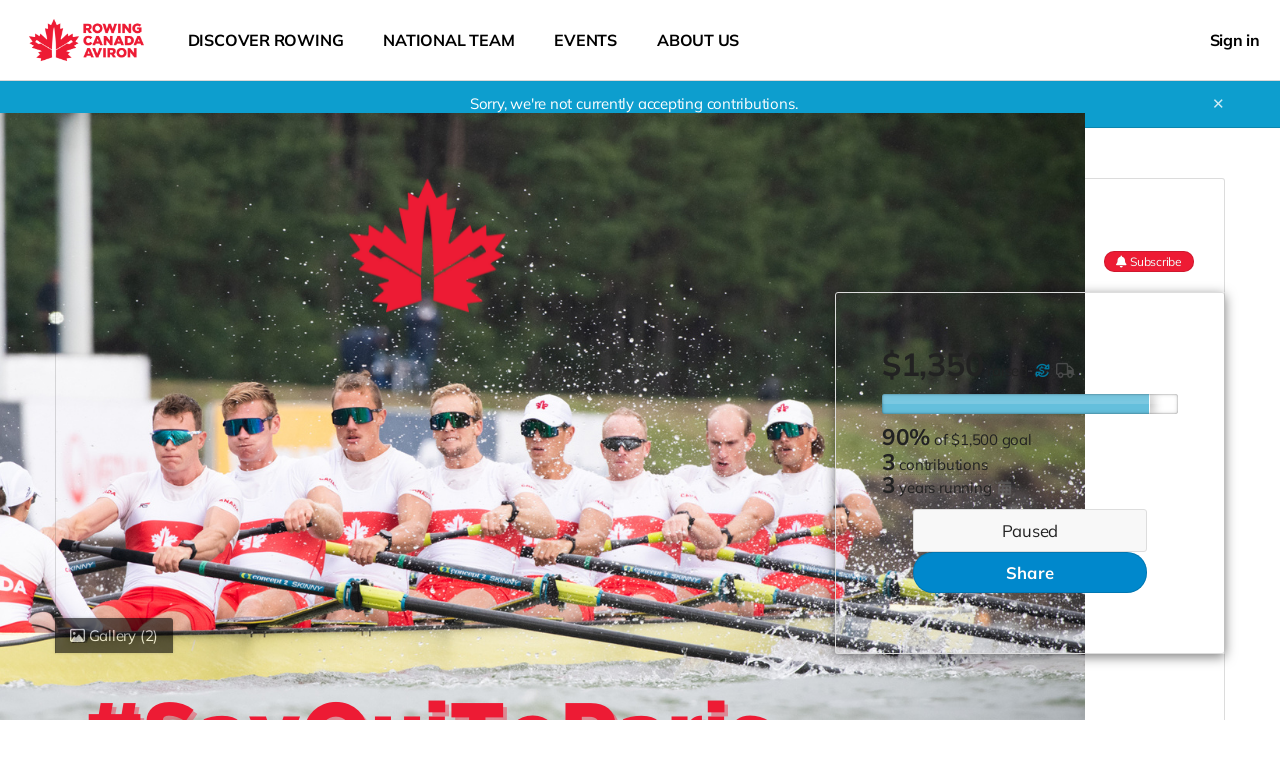

--- FILE ---
content_type: text/html;charset=UTF-8
request_url: https://fundrazr.com/8273va
body_size: 41678
content:
<!DOCTYPE html >

<html lang="en">


<head>

<meta charset="utf-8" />
<meta http-equiv="X-UA-Compatible" content="IE=edge" />

<link rel="shortcut icon" href="https://static.fundrazr.com/whitelabel/fundrazr/img/favicon.ico" />
<link rel="apple-touch-icon" href="https://static.fundrazr.com/whitelabel/fundrazr/img/apple-touch-icon.png" />

<meta name="mobile-web-app-capable" content="yes" />
<meta name="apple-mobile-web-app-title" content="FundRazr" />
<meta name="apple-mobile-web-app-status-bar-style" content="black" />
<meta name="viewport" content="width=device-width, user-scalable=no, initial-scale=1.0" />

<link rel="search" type="application/opensearchdescription+xml" href="/opensearch.xml" title="FundRazr" />
<meta name="run-location" content="website" />

<link rel="stylesheet" type="text/css" href="/style/main.bundle.css?cb=260122000727" />

<script>
  	//function to queue $(document).ready(fn) jquery calls before jquery is loaded.
  	window.ready = [];
  	window.$ = function(f) {
  		ready.push(f);
  	};
</script>
		<link rel="stylesheet" type="text/css" href="https://static.fundrazr.com/whitelabel/themes/f4337632-549d-43c6-9f6f-7f02d1cbbf22.css?cb=1764855593891" />
	<meta name="robots" content="noodp, noydir" />
	<link rel="canonical" href="https://fundrazr.com/campaigns/8273va" />

<title>Paris | Help Us Fuel Our Athletes! by Kelly Rogers</title>
<meta name="title" content="Paris | Help Us Fuel Our Athletes! by Kelly Rogers" />
<meta name="description" content="Your support means a lot to us. Be a difference maker and help fuel our athletes!" />


<meta property="og:type" content="website" />
<meta property="og:site_name" content="FundRazr" />
<meta property="og:title" content="Paris | Help Us Fuel Our Athletes!" />
<meta property="og:description" content="Your support means a lot to us. Be a difference maker and help fuel our athletes!" />

<meta property="og:image" content="https://static.fundrazr.com/campaigns/484e88d9843e4092b1f0989f176db8ce.png?cb=1670273181" />
	<meta property="og:image:width" content="640" />
	<meta property="og:image:height" content="360" />

<meta property="fb:app_id" content="18015191938" />
<meta property="og:url" content="https://fundrazr.com/8273va" />


<meta name="twitter:card" content="summary_large_image" />
<meta name="twitter:site" content="@FundRazr" />
<meta name="twitter:title" content="Paris | Help Us Fuel Our Athletes!" />
<meta name="twitter:description" content="Your support means a lot to us. Be a difference maker and help fuel our athletes!" />
<meta name="twitter:image" content="https://static.fundrazr.com/campaigns/484e88d9843e4092b1f0989f176db8ce.png?cb=1670273181" />
<meta name="twitter:url" content="https://fundrazr.com/8273va" />

<link rel="image_src" href="https://static.fundrazr.com/campaigns/484e88d9843e4092b1f0989f176db8ce.png?cb=1670273181" />
	
	<link rel="stylesheet" type="text/css" href="/style/bootstrap-responsive.css?cb=260122000727" />
	<link rel="stylesheet" type="text/css" href="/style/activity.bundle.css?cb=260122000727" />
	<link rel="stylesheet" type="text/css" href="/style/editor.bundle.css?cb=260122000727" />
	<link rel="stylesheet" type="text/css" href="/style/jquery.jcrop.css?cb=260122000727" />

<style>
	/* 	Notes:
		1. Default body background-color is set in variables.less.
		2. Default background-image is set in basic.css.
	*/
	
	/* 	Add custom background color to body */
	body {
		position: relative; 					/* Required for positioning of #bg-image */
		background-color: #ffffff;
	}

	/* FR-5695 */
    /* CP-6041: Removed because of incompatibility. */
    /*#footer-links #copyright {
        color: unset;
    }*/
	
	/* 	Overrride the default background, 
		which is set via #super-container 
		in basic.css.
	 */
	#super-container {
		background-color: transparent;
		background-image: none; 				/* Hide the default set in basic.css. */
	}
	
	/* 	Show the custom background image if provided.
		This is a fixed position element, which means 
		it cannot be clipped by the parent via css 
		(neither via overflow nor clip). 
	*/
	
	/* 	Phone
		#bg-image is hidden in markup in activity.xhtml 
	*/
	
</style>


	
	<script async="async" src="https://www.googletagmanager.com/gtag/js?id=G-6BGH3ZZFF7"></script>
	<script>
		let platformConfig = {
			'groups': 'system'
		}

		window.dataLayer = window.dataLayer || [];
		function gtag(){dataLayer.push(arguments);}
		gtag('js', new Date());
		gtag('config', 'G-6BGH3ZZFF7', platformConfig);
	</script>
	
	
</head>



<body data-mobile="false" data-touch="false" data-same-site="true" data-background="NONE" data-breadcrumbs="false" class="     body-fluid                                  ">
	
	
	<div id="fb-root"></div>
	
	<script>(function(w,d,s,l,i){w[l]=w[l]||[];w[l].push({'gtm.start':
			new Date().getTime(),event:'gtm.js'});var f=d.getElementsByTagName(s)[0],
		j=d.createElement(s),dl=l!='dataLayer'?'&l='+l:'';j.async=true;j.src=
		'https://www.googletagmanager.com/gtm.js?id='+i+dl;f.parentNode.insertBefore(j,f);
	})(window,document,'script','dataLayer','GTM-KNHWLG');</script>
	

	
	<noscript><iframe src="https://www.googletagmanager.com/ns.html?id=GTM-KNHWLG" height="0" width="0" style="display:none;visibility:hidden"></iframe></noscript>
	
	<div id="subtle-backdrop" class="hide"></div>

	

	

	

	


	<main>
		<div id="sidebar-layout-wrapper">


			
			<div id="sidebar-page-wrapper" class="fade-in">


				
				<div id="top-bar" class="row fade-in hide">
					<div class="container-fluid" style="padding-right: 0; padding-left: 0;">
						<div class="row-fluid">
							<div class="content span12">
							</div>
						</div>
					</div>
				</div>


				
				<div id="navbar" class="navbar navbar-flex navbar-top full-width">
					<div class="navbar-inner">
						<div id="navbar-container" class="container full-width">
							<a id="skip-navigation" href="#super-container" class="btn scroll-to">Skip to content</a>


							
							
							<div id="nav-lhs" class="offscreen">

									<a class="brand white-label " href="/profiles/rowing-canada-aviron" target="_top" rel="nofollow">
										<img src="//static.fundrazr.com/organizations/3acc9791ee284314af2c66f5bf94de8e.png" data-whitelabel-id="271" /></a>

							</div>
								<div id="nav-rhs">
									<ul id="top-nav-links" class="nav">
	
		
		<li class="custom-nav hidden-large-desktop" style="margin-right: auto !important;">
			
			
			
			<a class="dropdown-toggle plain" data-toggle="dropdown" title="Organization options" data-placement="bottom"><span class="hidden-phone">Menu</span><span class="visible-phone"><i class="fas fa-ellipsis-v"></i></span> <i class="fas fa-caret-down" style="margin-left: 5px;"></i></a>
		
		
			
			<ul class="dropdown-menu">
						<li class="custom-nav">
								<a href="https://rowingcanada.org/learn-about-rowing/" target="_blank" rel="nofollow noopener noreferrer">DISCOVER ROWING</a>
						</li>
						<li class="custom-nav">
								<a href="http://rowingcanada.org/national-team" target="_blank" rel="nofollow noopener noreferrer">NATIONAL TEAM</a>
						</li>
						<li class="custom-nav">
								<a href="https://rowingcanada.org/events/" target="_blank" rel="nofollow noopener noreferrer">EVENTS</a>
						</li>
						<li class="custom-nav">
								<a href="https://rowingcanada.org/who-we-are/" target="_blank" rel="nofollow noopener noreferrer">ABOUT US</a>
						</li>
			
			</ul>
		</li>
				<li class="custom-nav visible-large-desktop" style="">
						<a href="https://rowingcanada.org/learn-about-rowing/" target="_blank" rel="nofollow noopener noreferrer">DISCOVER ROWING</a>
				</li>
				<li class="custom-nav visible-large-desktop" style="">
						<a href="http://rowingcanada.org/national-team" target="_blank" rel="nofollow noopener noreferrer">NATIONAL TEAM</a>
				</li>
				<li class="custom-nav visible-large-desktop" style="">
						<a href="https://rowingcanada.org/events/" target="_blank" rel="nofollow noopener noreferrer">EVENTS</a>
				</li>
				<li class="custom-nav visible-large-desktop" style="margin-right: auto !important">
						<a href="https://rowingcanada.org/who-we-are/" target="_blank" rel="nofollow noopener noreferrer">ABOUT US</a>
				</li>


										


										
										<li class="logged-in dropdown not-embedded" style="position: relative; display: none; padding-right: 0;">
	
	
	
	<a id="user-menu-toggle" class="dropdown-toggle" data-toggle="dropdown" title="User options" data-placement="left">
		<span class="notification-count badge badge-warning small fade-in hide">n</span>
			<div class="user-picture"></div>
		<span class="user-name"></span> <i class="fas fa-caret-down" style="margin-left: 5px;"></i></a>
	
	
	
	<ul id="user-menu-options" class="dropdown-menu pull-right">
		
		
		
		<li><a class="user-profile-url" href="" target="_top">Signed in as <b class="user-name"></b></a></li>
		
		
		<li class="divider"></li>


		
		<li><a href="/transactions" target="_top">Contributions</a></li>
		
		
		
		<li><a href="https://fundrazr.com/manage" target="_top">Campaigns</a></li>
			<li><a href="https://fundrazr.com/organizations" target="_top">Organizations</a></li>
		

		
		<li><a href="/messages" target="_top">Messages <span class="notification-count badge badge-warning small hide">n</span></a></li>


		
		<li><a href="https://fundrazr.com/account/settings" target="_top">Account settings</a></li>
		
		
		
		<li><a href="/support" target="_blank">Support</a></li>
			<li class="divider"></li>
			<li><a href="/logout" target="_top">Sign out</a></li>
		
	</ul>
										</li>
								<li class="logged-out" style="display: block; padding-right: 0;">
									<a data-action="login" href="/login" rel="nofollow" target="_top" data-redirect-to="https://fundrazr.com/8273va?" class="nowrap">Sign in</a>
								</li>

									</ul>
								</div>

						</div>
					</div>
				</div>

				


				
				


				
				<a id="top-scroller" class="inline-edit-link _legacy out"><i class="fas fa-arrow-up"></i></a>


				


				


				
				<div id="tasks-sidebar-wrapper">

					<div id="tasks-backdrop" data-action="toggle-admin-panel" class="fade-in"></div>

					<div id="tasks-page-wrapper">
			<div id="campaign-status" class=" fade-in">
				<div class="container">
					<div class="row">
						<div class="span12">
							Sorry, we're not currently accepting contributions.
							<a id="campaign-status-close" class="plain">✕</a>
						</div>
					</div>
				</div>
			</div>


							

							<div id="super-container">

							<noscript><div class="alert alert-error text-center" style="margin: 0 auto 10px;">You need to enable JavaScript to use FundRazr</div></noscript>


							
							<div class="container                    " style="min-height: 350px;">


	<div id="main-page" style="position: relative;">
		

		
		<div id="top-panel" class="row-panel row show-grid" style="     margin-left: 0;      border: 1px solid #ddd;     border: 1px solid rgba(111,111,111,.24);     border-bottom: none;">


			
			<div id="title-panel" class="span12" style="position: relative; overflow: hidden;">


				
				<div id="campaign-title" class="headline-font ">
						Paris | Help Us Fuel Our Athletes!
					
				</div>
				
				
				
				<div id="campaign-title-actions">
						<a data-action="follow-campaign" class="btn btn-mini btn-primary subscribe-btn follow off"><i class="fas fa-bell fa-md"></i><i class="fas fa-bell-slash fa-md"></i><i class="fas fa-check fa-md"></i> <span class="follow-label">Subscribe</span><span class="hover-label">Unsubscribe</span></a>
				</div>
				
			</div>
		</div>
			<div class="row-panel row show-grid" style="       position: relative;       margin-left: 0;       ;">
				
				
				
				
				
				<div id="main-panel" class="row-fluid ">
						<div id="border-maker"></div>
					

					
					<div id="media-panel">
							
							
							<div id="video-box" class="fade-in hide-important">
								
								<a title="Close video" id="video-close" class="fade-in hide-important"><i class="far fa-times"></i></a>

								
								<div class="center-fill" style="width: 100%; aspect-ratio: 16/9;">
									<div id="video-player"></div>
								</div>
							</div>
							
							
							<div class="image-box">
								
								
								<div id="video-link" class="active item" style="">
									
									
									<a title="Play video" class="carousel-play hide" style="z-index: 1;"><i class="fas fa-play"></i></a>
		<a data-action="show-mediagallery" data-intent="view" class="corner-peel ">
			<span><i class="far fa-image"></i> Gallery <span class="media-count">(2)</span></span>
		</a>

									
									<div class="center-fill " style="aspect-ratio: 16/9;">

										
										

										
										<img id="campaign-image" src="//static.fundrazr.com/campaigns/484e88d9843e4092b1f0989f176db8ce.png?cb=1670273181" />
																				
									</div>
								</div>
							</div>
					</div>
						<div id="stats-panel">


<div id="campaign-stats" class="headline-font with-goal">


	
	<div class="visible-phone">
		<div id="progress-meter-phone" title="Campaign progress">
			<div class="shadow"></div>
			<div class="reflection"></div>
			<div id="progress-indicator-phone" class="animated slideInLeft" style="width: 90%;">
				<div class="progress-cursor"></div>
			</div>
		</div>
	</div>


	
	
	<div class="stats-primary with-goal">

		<span class="inline-block">

			
			
			<span class="stat"><span class="currency-symbol">$</span><span class="amount-raised">1,350</span></span>


			
			<span class="stats-label inline-block-important">
				raised
					<a tabindex="0" title="About $991 USD" data-toggle="tooltip" data-touch-trigger="true"><i class="fr-currency-conversion-icon"></i></a>
						<a tabindex="0" title="Amount &lt;i&gt;excludes&lt;/i&gt; shipping costs for rewards" data-toggle="tooltip" data-touch-trigger="true" data-html="true" class="muted"><i class="far fa-truck"></i></a>

			</span>

		</span>


		
		<div class="hidden-phone">
		<div id="progress-meter-tablet-desktop" title="Campaign progress">
			<div class="shadow"></div>
			<div class="reflection"></div>
			<div id="progress-indicator-tablet-desktop" class="animated slideInLeft" style="width: 90%;">
				<div class="progress-cursor"></div>
			</div>
		</div>
		</div>
			<div class="stats-secondary progress-stat">
				<span class="raised-progress">90%</span>
				<span class="stats-label preserve-display"><span class="preserve-case">of</span> <span class="nowrap">$1,500 goal</span></span>
			</div>

	</div>
	
	
	
	<div class="stats-secondary with-goal contributors-stat">
			<a class="subtle-link feed-link" data-toggle="tab" data-feed="donationFeed" href="#contributor-feed">
				<span class="donation-count stat">3</span>
				<span class="stats-label">contributions</span>
			</a>
	</div>
	
	
	
	<div class="stats-secondary with-goal">
			<span class="stats-label lowercase">
				<span class="stat">3</span>
				<span class="stats-label">Years running
					<a tabindex="0" data-toggle="tooltip" data-touch-trigger="true" data-html="true" data-content-template="Campaign launched on &lt;br/&gt; {{date}}" data-timestamp="1670276117000" class="muted"><i class="fas fa-calendar-alt"></i></a>
				</span>
			</span>
	</div>
	
	
	
	
	
</div>
	<div id="payments-disabled" class="highlight headline-font">
		Paused
	</div>
								
								<a id="big-share-button" data-action="share-campaign" class="btn btn-xlarge btn-secondary headline-font" onclick="$FR.trackEvent('big-share-btn');">Share</a>

							
							
							
						</div>
					
				</div>
			</div>
			<div id="intro-panel" class="row-panel row show-grid" style="      border-left: 1px solid #ddd;      border-left: 1px solid rgba(111,111,111,.24);      border-right: 1px solid #ddd;      border-right: 1px solid rgba(111,111,111,.24);      border-radius: 0;">
				
				<div class="span12 flex-row" style="        align-items: flex-start;        margin-left: 0;        padding: 0 30px;        gap: 2%">
					
					
					<div id="owner-image-box" style="background-image: url(//static.fundrazr.com/users/876ae9bcc9524f1093d05b79658dc174_large.jpg)">
					</div>
					
					
					<div id="owner-intro-box">
						
						
						<div class="flex-column">
						
							
							<div id="byline">
								<span>
									By
												<a class="name subtle-link bold" title="View profile" href="https://fundrazr.com/profiles/kelly-rogers-11" target="_blank">Kelly Rogers</a>
								</span>
							</div>
							
							
							
							
							

							


							
							


							
							<div id="owner-info" class="small">

									
									<span class="small block">
											<a class="local-cluetip plain" rel="#payto-tooltip">
												<span class="fa-stack org-vetting">
													<i class="fas fa-certificate fa-stack-2x"></i>
													<i class="fas fa-check fa-stack-1x fa-inverse"></i>
												</span>
											</a>
										<a class="local-cluetip small subtle-link" rel="#payto-tooltip">Funds go to</a>
										<a class="name subtle-link bold" title="View profile" href="https://fundrazr.com/profiles/rowing-canada-aviron" target="_blank">Canadian Amateur Rowing Association</a>
									</span>
									<span id="campaign-type" class="small dot-after"><a id="campaign-type-info" class="cluetip muted" rel="public-kia-info"><i>Keep it all</i></a></span>
									<span class="small">
										<a class="muted" data-action="find-campaigns" data-location="17047" target="_blank" rel="nofollow" title="Find more campaigns here">Victoria, BC, CA</a></span>


								
								<span class="public-option inline">

									
									<span class="small dot-before"><a data-action="report-campaign" class="nowrap">Report</a></span>

								</span>

							</div>
						</div>
						
					</div>
				</div>
				
				
				
				
			</div>
		
		
		
		<div id="feed-panel" class="row show-grid">
			
			
			<div id="feed-nav-box" class="container with-underline-tabs">




	<ul id="feed-nav" class="nav nav-tabs underline-tabs non-responsive fade-in">
		<li class="always-visible active  ">
			<a href="#story-feed" data-toggle="tab" data-parent-feed="#story-feed">Story</a>
		</li>
		<li class="visible-nav-collapsed visible-phone">
			<a href="#rewards-tab" data-toggle="tab" data-parent-feed="#story-feed" data-child-feed="#rewards-tab">Perks<span class="update-count tab-info">9</span></a>
		</li>
		<li class=" ">
			<a href="#highlights-feed" data-toggle="tab" data-parent-feed="#story-feed" data-child-feed="#highlights-feed" onclick="$FR.trackEvent('view-hightlightsfeed', 'campaign', '');">Highlights</a>
		</li>
	
	
	
	<li class=" ">
		<a href="#update-feed" data-toggle="tab" data-feed="storyFeed" onclick="$FR.trackEvent('view-updatefeed', 'campaign', '');">Updates<span class="update-count tab-info">0</span></a>
	</li>
		<li class=" ">
			<a href="#contributor-feed" data-toggle="tab" data-feed="donationFeed" onclick="$FR.trackEvent('view-contributorfeed', 'campaign', '');">Activity<span class="activity-count tab-info">3</span>
			</a>
		</li>
			<li class="">
				<a class="related-tab-link" href="#related-fundraisers" data-toggle="tab" data-feed="relatedCampaigns" onclick="$FR.trackEvent('view-relatedfundraisers', 'campaign');">Fundraisers<span class="tab-info">3</span></a>
			</li>
		
		
		
		<li class="dropdown visible-nav-collapsed fade-in hide">
			<a id="more-menu" class="dropdown-toggle body-font-color never-active-style" data-toggle="dropdown">
				<i class="far fa-ellipsis-h"></i></a>
			<ul class="dropdown-menu mobile-centered">
		<li class="visible-nav-collapsed ">
			<a href="#highlights-feed" data-toggle="tab" data-parent-feed="#story-feed" data-child-feed="#highlights-feed" onclick="$FR.trackEvent('view-hightlightsfeed', 'campaign', '');">Highlights</a>
		</li>
	
	
	
	<li class="visible-nav-collapsed ">
		<a href="#update-feed" data-toggle="tab" data-feed="storyFeed" onclick="$FR.trackEvent('view-updatefeed', 'campaign', '');">Updates<span class="update-count tab-info">0</span></a>
	</li>
		<li class="visible-nav-collapsed ">
			<a href="#contributor-feed" data-toggle="tab" data-feed="donationFeed" onclick="$FR.trackEvent('view-contributorfeed', 'campaign', '');">Activity<span class="activity-count tab-info">3</span>
			</a>
		</li>
			<li class="visible-nav-collapsed">
				<a class="related-tab-link" href="#related-fundraisers" data-toggle="tab" data-feed="relatedCampaigns" onclick="$FR.trackEvent('view-relatedfundraisers', 'campaign');">Fundraisers<span class="tab-info">3</span></a>
			</li>
			</ul>
		</li>
		
	</ul>
			</div>
			
			
			
			<div id="feed-row" class="row-panel row-fluid" style="       border: 1px solid #dddddd;       border: 1px solid rgba(111,111,111,.24);       margin-top: -10px;       padding-top: 10px;">
				
				
				
				<div id="left-col" class="span8">
					<div class="left-col">

<div id="feed">
	<div class="tab-content">
		
		
		<div id="story-feed" data-tab-type="parent" class="tab-pane min-height fade-in active has-no-story">

<div id="story-wrapper" class=" ">
	
	
	
	<p class="highlight public-option no-story-alert " style="margin-top: 0; display: none;">
		Kelly Rogers hasn't added a story.</p>
	
	
	
	<div id="full-story" class="wysiwyg-content clearfix  with-master-story">
	</div>
		<div id="master-story" class="wysiwyg-content clearfix"><p>In the months leading up to the Olympics and Paralympics our
  collective attention will shift to athletes heading off to represent
  Canada at the Olympic and Paralympic Games in Paris, France.</p>
<p>But NOW is the most crucial part of the journey for Canadian rowers
  preparing for the Paris 2024 Olympic and Paralympic Games. Our
  athletes need your support TODAY!</p>
<h2>
  <strong>ROWING FOR CANADA IS A FULL-TIME COMMITMENT  </strong></h2>
<p>Canada’s top rowers have migrated from communities across the
  country, to train at the National Training Centre in the Cowichan
  Valley on Vancouver Island (British Columbia).    </p>
<p>Athletes come to immerse themselves in an optimal training
  environment; a climate suited to year-round, on-water training. A
  place where they are surrounded by Canada’s top competitive rowers,
  coaches, sport scientists, therapists, nutritionists, and support
  staff. Like-minded individuals striving for excellence, pulling
  together as a team, and propelling one another to new personal bests.  </p>
<p>They’ve put careers on hold to train full-time in the hopes of making
  the Olympic Rowing Team and for the dream of making us all proud at
  the Paris 2024 Games.</p>
<h2>
  <strong>EAT, TRAIN, SLEEP  </strong></h2>
<p>National Team rowers train 4 to 6+ hours a day, 6 days a week. They
  consume 6,000 to 10,000 calories per day. The same amount as a typical
  family of four!  </p>
<p>Good nutrition is just as important to athletes’ success as their
  training regime. Properly fuelling their bodies costs each rower
  upwards of $1,000 per month, and inflation is pushing that cost
  skyward.    </p>
<p>Most National Team athletes are fortunate to receive some government
  funding, known as “carding,” to cover their basic needs but your
  donation is especially important and will directly help athletes fill
  their pantry and fridge with the quality and quantity of nutritious
  food they require.</p>
<h2>
  <strong>HOW YOU CAN HELP</strong></h2>
<p>Working in close partnership with our Athlete Council, we are looking
  to raise funds to supplement the immediate needs of the athletes based
  at the National Training Centre.</p>
<p>Every dollar donated will go directly to fuelling the National Team
  in one of two ways:   </p>
<p> </p>
<p>The <strong>Breakfast Program</strong>    </p>
<p>Every morning between practices our athletes head to a nearby
  restaurant to enjoy a nutritious breakfast together with teammates.
  The athletes cherish the nutrition as well as the bonds that are
  created over these shared meals.    </p>
<p>Initiated through the generosity of a London (Ontario) community
  philanthropist, The Breakfast Program has always relied on the
  generosity of donors and our community.  </p>
<p>The program currently costs an average of $17 a day or about $5,000 a
  year per athlete.</p>
<p>As the year draws to a close, and in the face of increased food and
  dining costs, your help is needed now more than ever, to sustain the
  breakfast program in 2023.   </p>
<p> </p>
<p>The <strong>Grocery Card Program</strong></p>
<p>This program provides cards in $100 increments for athletes to
  purchase groceries. Our hope is that the generosity of the community
  will enable us to provide up to $500 per month in grocery cards for
  each athlete.  </p>
<h2>NO CONTRIBUTION IS TOO SMALL</h2>
<p>Every dollar helps! Whether that be one breakfast for an athlete
  (@$17), a week's worth of breakfasts for one athlete (@$100), a
  breakfast for the entire team (@$750), or more!  </p>
<p>All donations receive a charitable receipt for the maximum allowable
  amount. All donors of more than $200 will receive an invitation to
  join &quot;The Breakfast Club&quot; so don't forget to include your
  cell phone number (or the number of the person you're gifting this
  experience to) when you donate!  </p>
<p> </p>
<p>For more information, or to arrange to have your contribution
  invoiced to your business, school or club, or to arrange monthly or
  quarterly instalments, please email RCA's Donor Support Team at <strong>hello@rowingcanada.org</strong>.</p>
<p>______</p>
<p> </p>
<p>Dans les mois avant les Jeux olympiques et paralympiques, notre
  attention sera tournée vers les athlètes qui vont représenter le
  Canada aux Jeux olympiques et paralympiques à Paris, en France.</p>
<p>Cependant, c’est MAINTENANT le moment le plus important dans le
  cheminement des rameurs canadiens en préparation pour les Jeux
  olympiques et paralympiques de Paris 2024. Nos athlètes ont besoin de
  vous MAINTENANT!</p>
<p> </p>
<p>
  <strong>RAMER POUR LE CANADA EST UN ENGAGEMENT À TEMPS PLEIN</strong></p>
<p>Les meilleurs rameurs du Canada viennent de différentes communautés
  de partout au pays pour s’entraîner au centre national d’entraînement
  à Cowichan Valley sur l’île de Vancouver, en Colombie-Britannique.    </p>
<p>Les athlètes viennent pour se trouver dans un environnement
  d’entraînement optimal qui offre un climat adéquat à l’année pour les
  entraînements sur l’eau. Un endroit où ils sont entourés des meilleurs
  rameurs compétitifs, entraîneurs, scientifiques du sport, thérapeutes,
  nutritionnistes et membres du personnel de soutien au Canada. Des
  personnes qui partagent les mêmes idées et visent l’excellent, qui
  travaillent en équipe et se poussent les uns les autres pour atteindre
  de nouveaux records personnels.  </p>
<p>Ils ont mis leur carrière en suspens pour s’entraîner à temps plein
  dans l’espoir de faire partie de l’équipe olympique d’aviron et pour
  nous rendre fiers aux Jeux de Paris 2024.</p>
<p> </p>
<p>
  <strong>MANGER, S’ENTRAÎNER, DORMIR  </strong></p>
<p>Les rameurs de l’équipe nationale s’entraînent de 4 à 6 heures par
  jour, 6 jours par semaine. Ils consomment entre 6000 et
  10 000 calories par jour. C’est la même quantité qu’une famille
  moyenne de 4 personnes!  </p>
<p>Une bonne nutrition est aussi importante pour le succès qu’un athlète
  que son programme d’entraînement. Bien alimenter leur corps peut
  coûter jusqu’à 1000 $ par mois et l’inflation fait grimper les prix.</p>
<p>La plupart des athlètes de l’équipe nationale ont la chance de
  recevoir un financement du gouvernement, connu comme le « brevet »,
  pour couvrir leurs besoins de base, mais vos dons restent très
  importants et vont aider les athlètes à remplir leur garde-manger et
  leur frigo avec tous les aliments de qualité dont ils ont besoin.</p>
<p> </p>
<p>
  <strong>COMMENT POUVEZ-VOUS AIDER?</strong></p>
<p>En équipe avec notre conseil des athlètes, nous tentons d’amasser des
  fonds pour couvrir les besoins des athlètes qui s’entraînent au centre
  national d’entraînement.</p>
<p>Chaque dollar sera investi pour alimenter l’équipe nationale de l’une
  des façons suivantes :</p>
<p> </p>
<p>Le <strong>programme de déjeuner</strong> :    </p>
<p>Tous les matins, entre deux entraînements, nos athlètes vont dans un
  restaurant du coin pour profiter d’un bon déjeuner entre coéquipiers.
  Les athlètes apprécient autant le côté nutritif que les liens qu’ils
  créent lors de ces repas.</p>
<p>Créé grâce à la générosité d’un philanthrope de London (Ontario), le
  programme de déjeuner a toujours pu compter sur la générosité des
  donateurs et de notre communauté.  </p>
<p>Le programme coûte actuellement en moyenne 17 $ par jour, ou 5000 $
  par an, pour chaque athlète.</p>
<p>L’année tire à sa fin et le coût des aliments et des repas au
  restaurant est à la hausse, votre aide est donc plus nécessaire que
  jamais pour continuer à offrir ce programme en 2023.</p>
<p> </p>
<p>Le <strong>programme de carte-cadeau pour l’épicerie</strong> :</p>
<p>Le programme permet de remettre des cartes-cadeaux en tranche de
  100 $ pour les épiceries des athlètes. Nous espérons qu’avec la
  générosité de notre communauté, nous pourrons offrir jusqu’à 500 $
  d’épicerie par mois à chacun des athlètes.  </p>
<p> </p>
<p>
  <strong>TOUS LES DONS COMPTENT</strong></p>
<p>Chaque dollar aide! Vous pouvez payer un déjeuner pour un athlète
  (17 $), les déjeuners de toute la semaine pour un athlète (100 $), un
  déjeuner pour toute l’équipe (750 $), ou plus!  </p>
<p>Un reçu aux fins de l’impôt pour le montant maximal admissible sera
  remis pour chacun des dons. Tous ceux qui font un don de plus de 200 $
  seront invités à se joindre au « Club des déjeuners ». N’oubliez pas
  d’inscrire votre numéro de téléphone cellulaire (ou le numéro de la
  personne à qui vous offrez cette expérience) lorsque vous envoyez
  votre don!<br /> </p>
<p>Pour plus d’information ou pour recevoir un reçu pour votre
  entreprise, votre école ou votre club, ou encore pour faire des
  versements mensuels ou trimestriels, veuillez écrire à notre équipe de
  soutien à <strong>hello@rowingcanada.org.</strong></p>
		</div>
	
</div>


	


	
	<div id="preview-lightbox-react" class="lightbox hide fade" data-fixed="false">

		<div class="modal-body">


			
			<div id="preview-header">

				
				<ul class="nav _views-control">
					<li id="post" class="active">
						<a class="reversed" href="#post-preview" data-mode="post" data-toggle="tab">Activity feed</a></li>
					<li id="email">
						<a class="reversed" href="#email-preview" data-mode="email" data-toggle="tab">Email</a></li>
				</ul>

				
				<div class="_header-msg reversed small italic">
					<b class="msg">This is a preview</b><br />
					<span id="email-subject"></span>
				</div>

				
				<a class="reversed plain" data-dismiss="modal">✕</a>

			</div>


			
			<div class="tab-content">

				
				<div id="post-preview" class="tab-pane fade-in active">
					<div class="container">
						<div id="campaign-proxy" class="row-fluid">
							<div id="feed-proxy" class="span8">
								<div id="post-preview-content"></div>
							</div>
						</div>
					</div>
				</div>

				
				<div id="email-preview" class="tab-pane fade-in" style="overflow-y: hidden">
					<iframe name="email-preview-iframe" scrolling="no" frameborder="0" allowTransparency="true"></iframe>
				</div>

			</div>


			

		</div>
	</div>
				<div id="rewards-tab" data-tab-type="child" class="tab-pane visible-phone">
					<h4 class="feed-name inline-block">Perks</h4>
	<div id="rewards-search-ui-rewards-tab" class="">
		<div class="input-append right block-phone" style="width: 100%; text-align: right;">
			<input id="search-rewards-field-rewards-tab" data-location="rewards-tab" name="search" type="text" placeholder="Search Perks" autocomplete="off" />
			<button id="search-rewards-clear-rewards-tab" data-location="rewards-tab" type="button" class="add-on" title="Clear"><i class="fas fa-times"></i></button>
		</div>
	</div>
	<div id="rewards-results-count-rewards-tab" data-location="rewards-tab" class="nowrap" style="display: none; clear: both; margin-bottom: 15px; padding-top: 0; padding-bottom: 0;"></div>


<div id="rewards-panel-rewards-tab" data-location="rewards-tab" class="clear-both      ">

	

	<div id="reward-grid-rewards-tab">
				<div class="reward clearfix" data-reward="6QrS1">
					
					<div class="content-wrap">
					
						
						
						<div class="image-box">
							
							<a class="reward-link more-info-link" href="/perks/6QrS1/perks/6QrS1?sub=8273va" target="_blank">
								
								<div class="image-wrapper">
									
									<img class="image " src="//static.fundrazr.com/rewards/c292dacae3e9400fbea6071708d28ea0_large.jpg?cb=1671204892573" />
									
									
									<img class="bg-image " src="//static.fundrazr.com/rewards/c292dacae3e9400fbea6071708d28ea0_large.jpg?cb=1671204892573" />
									
								</div>
							</a>
						</div>
					
					
						
						<div class="info">
							<div class="headline headline-font position-relative">
								
								
								
								<div class="title">
									<span class="title">
										Gift of Honour
									</span>
								</div>
								
								
								
								<div class="price">


									
									<span class="">
										
										
										<span class="bold">$50</span>
											<span class="small nowrap" title="Canadian Dollar">CAD</span>
										
									</span>
										<a tabindex="0" title="About $37 USD" data-toggle="tooltip" data-touch-trigger="true"><i class="fr-currency-conversion-icon"></i></a>
								
								</div>
							</div>
							
							
							
							
								<div class="description fade-in"><p>Donate a minimum of $50 in someone's name and receive a
  Donation-Acknowledgement Certificate to share with the person who has
  inspired your generosity. </p>
								</div>
								<span class="clearfix">
									<a class="this-reward-toggle expand-link right fade-in">More</a>
									<a class="this-reward-toggle right fade-in hide">Less</a>
								</span>
							
							
							
							
							
						</div>
					</div>
					
				</div>
				<div class="reward clearfix" data-reward="dQPvb">
					
					<div class="content-wrap">
					
						
						
						<div class="image-box">
							
							<a class="reward-link more-info-link" href="/perks/dQPvb/perks/dQPvb?sub=8273va" target="_blank">
								
								<div class="image-wrapper">
									
									<img class="image " src="//static.fundrazr.com/rewards/083fdfdc8c784f3c86eff2ba88572c32_large.jpg?cb=1669386990215" />
									
									
									<img class="bg-image " src="//static.fundrazr.com/rewards/083fdfdc8c784f3c86eff2ba88572c32_large.jpg?cb=1669386990215" />
									
								</div>
							</a>
						</div>
					
					
						
						<div class="info">
							<div class="headline headline-font position-relative">
								
								
								
								<div class="title">
									<span class="title">
										Join the Breakfast Club
									</span>
								</div>
								
								
								
								<div class="price">


									
									<span class="">
										
										
										<span class="bold">$200</span>
											<span class="small nowrap" title="Canadian Dollar">CAD</span>
										
									</span>
										<a tabindex="0" title="About $147 USD" data-toggle="tooltip" data-touch-trigger="true"><i class="fr-currency-conversion-icon"></i></a>
								
								</div>
							</div>
							
							
							
							
								<div class="description fade-in"><p>
  <strong>All donors of $200 or more</strong> will receive an invitation
  to join the “Breakfast Club”. A new group, on WhatsApp, where you will
  enjoy posts with insights, pictures, and short videos posted by team
  members keen to share their perspective and an “inside view” on the
  road to Paris. Don't forget to add your cell phone number when you donate!</p>
								</div>
								<span class="clearfix">
									<a class="this-reward-toggle expand-link right fade-in">More</a>
									<a class="this-reward-toggle right fade-in hide">Less</a>
								</span>
							
							
							
							
							
						</div>
					</div>
					
				</div>
				<div class="reward clearfix" data-reward="dQPwe">
					
					<div class="content-wrap">
					
						
						
						<div class="image-box">
							
							<a class="reward-link more-info-link" href="/perks/dQPwe/perks/dQPwe?sub=8273va" target="_blank">
								
								<div class="image-wrapper">
									
									<img class="image " src="//static.fundrazr.com/rewards/14ef8b9569c04ecda71d9ac43561159d_large.jpg?cb=1669673619728" />
									
									
									<img class="bg-image " src="//static.fundrazr.com/rewards/14ef8b9569c04ecda71d9ac43561159d_large.jpg?cb=1669673619728" />
									
								</div>
							</a>
						</div>
					
					
						
						<div class="info">
							<div class="headline headline-font position-relative">
								
								
								
								<div class="title">
									<span class="title">
										Rowing Canada T-Shirt Signed by the Athletes
									</span>
								</div>
								
								
								
								<div class="price">


									
									<span class="">
										
										
										<span class="bold">$300</span>
											<span class="small nowrap" title="Canadian Dollar">CAD</span>
										
									</span>
										<a tabindex="0" title="About $221 USD" data-toggle="tooltip" data-touch-trigger="true"><i class="fr-currency-conversion-icon"></i></a>
										<span class="shipping-cost small nowrap"> + <a class="cluetip subtle-link" rel="incentive-free-shipping-public-info">free  shipping</a></span>
								
								</div>
							</div>
								<ul class="stats dot-between">
										<li class="remaining"><span class="remaining-amount" data-reward="dQPwe">23</span> remaining</li>
								</ul>
								<div class="stats">
										Ships to Canada
								</div>
							
							
							
							
								<div class="description fade-in"><p>Receive a T-shirt signed by certain members of the 2023 National Team
  training squad! T-shirts will be delivered by spring.</p>
								</div>
								<span class="clearfix">
									<a class="this-reward-toggle expand-link right fade-in">More</a>
									<a class="this-reward-toggle right fade-in hide">Less</a>
								</span>
							
							
							
							
							
						</div>
					</div>
					
				</div>
				<div class="reward clearfix" data-reward="5Qhg3">
					
					<div class="content-wrap">
					
						
						
						<div class="image-box">
							
							<a class="reward-link more-info-link" href="/perks/5Qhg3/perks/5Qhg3?sub=8273va" target="_blank">
								
								<div class="image-wrapper">
									
									<img class="image " src="//static.fundrazr.com/rewards/33e39936ab864b45ab1b05f9f9e76f18_large.png?cb=1669382841085" />
									
									
									<img class="bg-image " src="//static.fundrazr.com/rewards/33e39936ab864b45ab1b05f9f9e76f18_large.png?cb=1669382841085" />
									
								</div>
							</a>
						</div>
					
					
						
						<div class="info">
							<div class="headline headline-font position-relative">
								
								
								
								<div class="title">
									<span class="title">
										Personalized Letter from an Athlete
									</span>
								</div>
								
								
								
								<div class="price">


									
									<span class="">
										
										
										<span class="bold">$500</span>
											<span class="small nowrap" title="Canadian Dollar">CAD</span>
										
									</span>
										<a tabindex="0" title="About $368 USD" data-toggle="tooltip" data-touch-trigger="true"><i class="fr-currency-conversion-icon"></i></a>
										<span class="shipping-cost small nowrap"> + <a class="cluetip subtle-link" rel="incentive-free-shipping-public-info">free  shipping</a></span>
								
								</div>
							</div>
								<ul class="stats dot-between">
										<li class="remaining"><span class="remaining-amount" data-reward="5Qhg3">11</span> remaining</li>
								</ul>
								<div class="stats">
										Ships to Canada
								</div>
							
							
							
							
								<div class="description fade-in"><p>Be inspired this year receive a personalized letter from a Senior
  National Team athlete. Hear what motivates them, day in and day out,
  and how they are preparing mentally and physically for Paris 2024!
  Letters will be delivered by spring. <span> </span></p>
								</div>
								<span class="clearfix">
									<a class="this-reward-toggle expand-link right fade-in">More</a>
									<a class="this-reward-toggle right fade-in hide">Less</a>
								</span>
							
							
							
							
							
						</div>
					</div>
					
				</div>
				<div class="reward clearfix" data-reward="dQPya">
					
					<div class="content-wrap">
					
						
						
						<div class="image-box">
							
							<a class="reward-link more-info-link" href="/perks/dQPya/perks/dQPya?sub=8273va" target="_blank">
								
								<div class="image-wrapper">
									
									<img class="image " src="//static.fundrazr.com/rewards/b529a481939f4d39836f3dc81abcca62_large.jpg?cb=1669673651874" />
									
									
									<img class="bg-image " src="//static.fundrazr.com/rewards/b529a481939f4d39836f3dc81abcca62_large.jpg?cb=1669673651874" />
									
								</div>
							</a>
						</div>
					
					
						
						<div class="info">
							<div class="headline headline-font position-relative">
								
								
								
								<div class="title">
									<span class="title">
										Breakfast with the Team
									</span>
								</div>
								
								
								
								<div class="price">


									
									<span class="">
										
										
										<span class="bold">$1,000</span>
											<span class="small nowrap" title="Canadian Dollar">CAD</span>
										
									</span>
										<a tabindex="0" title="About $735 USD" data-toggle="tooltip" data-touch-trigger="true"><i class="fr-currency-conversion-icon"></i></a>
								
								</div>
							</div>
								<ul class="stats dot-between">
										<li class="remaining"><span class="remaining-amount" data-reward="dQPya">11</span> remaining</li>
								</ul>
							
							
							
							
								<div class="description fade-in"><p>You and a guest will be invited to join the Senior Team for breakfast
  one morning. You will hear directly from the athletes about their
  training and more importantly, see first-hand all those calories they
  need to consume! Once you've donated, our Donor Relations Team will
  provide instructions on how to redeem this team breakfast experience.
  Cost and arrangements for travel to the National Training Centre not included. </p>
								</div>
								<span class="clearfix">
									<a class="this-reward-toggle expand-link right fade-in">More</a>
									<a class="this-reward-toggle right fade-in hide">Less</a>
								</span>
							
							
							
							
							
						</div>
					</div>
					
				</div>
				<div class="reward clearfix" data-reward="2QPx9">
					
					<div class="content-wrap">
					
						
						
						<div class="image-box">
							
							<a class="reward-link more-info-link" href="/perks/2QPx9/perks/2QPx9?sub=8273va" target="_blank">
								
								<div class="image-wrapper">
									
									<img class="image " src="//static.fundrazr.com/rewards/d0ef5ca7d5384a0d8ea95fb93cccc3db_large.jpg" />
									
									
									<img class="bg-image " src="//static.fundrazr.com/rewards/d0ef5ca7d5384a0d8ea95fb93cccc3db_large.jpg" />
									
								</div>
							</a>
						</div>
					
					
						
						<div class="info">
							<div class="headline headline-font position-relative">
								
								
								
								<div class="title">
									<span class="title">
										Official Senior Team Signed Blade
									</span>
								</div>
								
								
								
								<div class="price">


									
									<span class="">
										
										
										<span class="bold">$1,250</span>
											<span class="small nowrap" title="Canadian Dollar">CAD</span>
										
									</span>
										<a tabindex="0" title="About $918 USD" data-toggle="tooltip" data-touch-trigger="true"><i class="fr-currency-conversion-icon"></i></a>
										<span class="shipping-cost small nowrap"> + <a class="cluetip subtle-link" rel="incentive-free-shipping-public-info">free  shipping</a></span>
								
								</div>
							</div>
								<ul class="stats dot-between">
										<li class="remaining"><span class="remaining-amount" data-reward="2QPx9">14</span> remaining</li>
								</ul>
								<div class="stats">
										Ships to Canada
								</div>
							
							
							
							
								<div class="description fade-in"><p>Receive a National Team Blade, freshly painted, signed by members of
  the team, and mounted on a stand, ready for you to display proudly as
  a token of your support. Blades will be delivered in the spring.    </p>
								</div>
								<span class="clearfix">
									<a class="this-reward-toggle expand-link right fade-in">More</a>
									<a class="this-reward-toggle right fade-in hide">Less</a>
								</span>
							
							
							
							
							
						</div>
					</div>
					
				</div>
				<div class="reward clearfix" data-reward="cQPz1">
					
					<div class="content-wrap">
					
						
						
						<div class="image-box">
							
							<a class="reward-link more-info-link" href="/perks/cQPz1/perks/cQPz1?sub=8273va" target="_blank">
								
								<div class="image-wrapper">
									
									<img class="image " src="//static.fundrazr.com/rewards/32e2e4ba6b4049cb84e59785b397bda2_large.jpg" />
									
									
									<img class="bg-image " src="//static.fundrazr.com/rewards/32e2e4ba6b4049cb84e59785b397bda2_large.jpg" />
									
								</div>
							</a>
						</div>
					
					
						
						<div class="info">
							<div class="headline headline-font position-relative">
								
								
								
								<div class="title">
									<span class="title">
										Ride Along in a Coach Boat
									</span>
								</div>
								
								
								
								<div class="price">


									
									<span class="">
										
										
										<span class="bold">$2,500</span>
											<span class="small nowrap" title="Canadian Dollar">CAD</span>
										
									</span>
										<a tabindex="0" title="About $1836 USD" data-toggle="tooltip" data-touch-trigger="true"><i class="fr-currency-conversion-icon"></i></a>
								
								</div>
							</div>
								<ul class="stats dot-between">
										<li class="remaining"><span class="remaining-amount" data-reward="cQPz1">10</span> remaining</li>
								</ul>
							
							
							
							
								<div class="description fade-in"><p>Come hop in a coach boat and experience a ride along during a
  training session with the team! Once you've donated, our Donor
  Relations Team will provide you with details and contact information
  to redeem this “Ride Along Experience”. Cost and arrangements for
  travel to the National Training Centre not included.</p>
								</div>
								<span class="clearfix">
									<a class="this-reward-toggle expand-link right fade-in">More</a>
									<a class="this-reward-toggle right fade-in hide">Less</a>
								</span>
							
							
							
							
							
						</div>
					</div>
					
				</div>
				<div class="reward clearfix" data-reward="3QQ02">
					
					<div class="content-wrap">
					
						
						
						<div class="image-box">
							
							<a class="reward-link more-info-link" href="/perks/3QQ02/perks/3QQ02?sub=8273va" target="_blank">
								
								<div class="image-wrapper">
									
									<img class="image " src="//static.fundrazr.com/rewards/8afd981049fe44eb879b8b7b051a04b4_large.jpg?cb=1669384100192" />
									
									
									<img class="bg-image " src="//static.fundrazr.com/rewards/8afd981049fe44eb879b8b7b051a04b4_large.jpg?cb=1669384100192" />
									
								</div>
							</a>
						</div>
					
					
						
						<div class="info">
							<div class="headline headline-font position-relative">
								
								
								
								<div class="title">
									<span class="title">
										Athlete as a Keynote Speaker
									</span>
								</div>
								
								
								
								<div class="price">


									
									<span class="">
										
										
										<span class="bold">$5,000</span>
											<span class="small nowrap" title="Canadian Dollar">CAD</span>
										
									</span>
										<a tabindex="0" title="About $3671 USD" data-toggle="tooltip" data-touch-trigger="true"><i class="fr-currency-conversion-icon"></i></a>
								
								</div>
							</div>
								<ul class="stats dot-between">
										<li class="remaining"><span class="remaining-amount" data-reward="3QQ02">5</span> remaining</li>
								</ul>
							
							
							
							
								<div class="description fade-in"><p>Would you like to have a Senior Team athlete speak at your event?
  Rowers make great keynote and motivational speakers. Whether the
  message is about focus, mental health, resilience, leadership, or the
  values of teamwork, they are sure to inspire! We will work with you to
  match the opportunity with an appropriate speaker at a time of mutual
  convenience. Claimants will be required to cover reasonable travel
  costs for their athlete.  </p>
								</div>
								<span class="clearfix">
									<a class="this-reward-toggle expand-link right fade-in">More</a>
									<a class="this-reward-toggle right fade-in hide">Less</a>
								</span>
							
							
							
							
							
						</div>
					</div>
					
				</div>
				<div class="reward clearfix" data-reward="2Qhhc">
					
					<div class="content-wrap">
					
						
						
						<div class="image-box">
							
							<a class="reward-link more-info-link" href="/perks/2Qhhc/perks/2Qhhc?sub=8273va" target="_blank">
								
								<div class="image-wrapper">
									
									<img class="image " src="//static.fundrazr.com/rewards/554eacbd29264de489dbb586449bd343_large.jpg?cb=1669384171447" />
									
									
									<img class="bg-image " src="//static.fundrazr.com/rewards/554eacbd29264de489dbb586449bd343_large.jpg?cb=1669384171447" />
									
								</div>
							</a>
						</div>
					
					
						
						<div class="info">
							<div class="headline headline-font position-relative">
								
								
								
								<div class="title">
									<span class="title">
										Adopt an Athlete
									</span>
								</div>
								
								
								
								<div class="price">


									
									<span class="">
										
										
										<span class="bold">$10,000</span>
											<span class="small nowrap" title="Canadian Dollar">CAD</span>
										
									</span>
										<a tabindex="0" title="About $7341 USD" data-toggle="tooltip" data-touch-trigger="true"><i class="fr-currency-conversion-icon"></i></a>
								
								</div>
							</div>
								<ul class="stats dot-between">
										<li class="remaining"><span class="remaining-amount" data-reward="2Qhhc">5</span> remaining</li>
								</ul>
							
							
							
							
								<div class="description fade-in"><p>As a proud Canadian, whether an individual, a family, a company, a
  club, or an organization, perhaps you’d like to help fuel one National
  Team Athlete for 2023. <br />Rowing Canada will facilitate a virtual
  meeting with your athlete, who will then provide you with regular
  updates on their training. Your athlete will also attend a special
  function or event, at a mutually agreed time and location, to meet
  your family, friends, company, clients, or club members. Claimants
  will be required to cover reasonable travel costs for their athlete.
  <br />Please note that donations cannot be directed to one athlete.
  All support received will be divided equally among team members. “Your
  Athlete” will be a member of the Senior National Team who has
  volunteered to “Be Adopted” for the good of the entire team, and of
  course for the joy of getting acquainted with you!</p>
								</div>
								<span class="clearfix">
									<a class="this-reward-toggle expand-link right fade-in">More</a>
									<a class="this-reward-toggle right fade-in hide">Less</a>
								</span>
							
							
							
							
							
						</div>
					</div>
					
				</div>
		
	</div>
</div>
				</div>
				<div id="highlights-feed" data-tab-type="child">
	
	
	
	<div id="highlight-feed">
		<div class="feed-name clearfix">
			<h4 class="feed-name inline-block">Highlights</h4>
			<i class="dot-before"></i>
			<a data-action="view-activity" class="plain"><span class="underline">See all activity</span><span class="activity-count tab-info no-underline">3</span></a>
		</div>
	</div>

<div id="feed-item-box-1" class="feed-box fade-in" style="">
	
	
	
	<div class="feed-item-box" style="clear: both;">
	</div>
	
	
	
	<div class="feed-info-box">
		<div class="feed-nav" style="text-align: center">
			<a class="btn btn-small load-more page-link">Show more</a>
		</div>
	</div>
	
</div>
				</div>
			
		</div>
		
		
		
		<div id="update-feed" data-tab-type="singleton" class="tab-pane min-height fade-in ">
			
			<h4 class="feed-name flex-row" style="align-items: center; justify-content: space-between; gap: 2em;">Updates</h4>
			

			
			<div class="no-feed-item feed-item fade-in" style="display: none; ">
				<div class="item-header">
					<div class="item-picture" style="background-image: url( //static.fundrazr.com/users/876ae9bcc9524f1093d05b79658dc174_large.jpg );"></div>
					<div>
						<span class="item-name">Kelly Rogers</span> hasn't posted any updates yet.
					</div>
				</div>
			</div>

<div id="feed-item-box-2" class="feed-box fade-in" style="">
		<div class="feed-header has-items text-right small clearfix" style="">
			<a class="sort-feed on" data-action="sort-activity-feed" data-order="newest-first">Newest</a>
			<span class="v-divider"> | </span>
			<a class="sort-feed" data-action="sort-activity-feed" data-order="oldest-first">Oldest</a>
		</div>
	
	
	
	<div class="feed-item-box" style="clear: both;">
	</div>
	
	
	
	<div class="feed-info-box">
		<div class="feed-nav" style="text-align: center">
			<a class="btn btn-small load-more page-link">Show more</a>
		</div>
	</div>
	
</div>
			
		</div>
			<div id="contributor-feed" data-tab-type="singleton" class="tab-pane min-height fade-in ">

				<h4 class="feed-name">Activity</h4>

<div id="feed-item-box-4" class="feed-box fade-in" style="">
	
	
	
	<div class="feed-item-box" style="clear: both;">
	</div>
	
	
	
	<div class="feed-info-box">
		<div class="feed-nav" style="text-align: center">
			<a class="btn btn-small load-more page-link">Show more</a>
		</div>
	</div>
	
</div>
			</div>
				<div id="related-fundraisers" data-tab-type="singleton" class="tab-pane min-height fade-in">
					
					<h4 class="inline-block">
						Related fundraisers
							for <a href="https://fundrazr.com/fuelourathletes" target="_top">our cause</a>
					</h4>	


<div id="related-campaigns-list">
		<div class="list-wrapper fade-in hide">
			<div>
					<div class="related-list-switch">
						
						
						
						<div class="switch-control nowrap" style="font-size: 1.25em;">
							<a title="List" class="sort-feed on" data-action="sort-campaigns" data-order="name"><i class="fas fa-sort-alpha-down"></i></a>
							<span class="muted" style="opacity: .4;">|</span>
							<a title="Leaderboard" class="sort-feed " data-action="sort-campaigns" data-order="position"><i class="fas fa-sort-numeric-down"></i></a>
						</div>
							<div class="switch-control">
								<div class="dropdown">
									<a data-toggle="dropdown" class="dropdown-toggle plain bold body-font-color nowrap"><span class="active-label">All results</span> <span class="caret"></span></a>
									<ul class="dropdown-menu">
										<li><a data-action="set-timeframe" data-timeframe="TODAY">Today</a></li>
										<li><a data-action="set-timeframe" data-timeframe="YESTERDAY">Yesterday</a></li>
										<li><a data-action="set-timeframe" data-timeframe="THIS_WEEK">This week</a></li>
										<li><a data-action="set-timeframe" data-timeframe="LAST_WEEK">Last week</a></li>
										<li><a data-action="set-timeframe" data-timeframe="THIS_MONTH">This month</a></li>
										<li><a data-action="set-timeframe" data-timeframe="LAST_MONTH">Last month</a></li>
										<li class="active"><a data-action="set-timeframe" data-timeframe="ALL_RESULTS">All results</a></li>
									</ul>
								</div>
							</div>
						
					</div>
				
			</div>
			
			
			<div class="related-leaderboard-header clearfix hide hidden-phone">
				<span class="left">Position</span>
				<span class="right">Total raised</span>
			</div>
			
			<div class="related-campaigns-box entries fade-in" style="overflow: hidden;"></div>
		</div>
		
		
		
		<a data-action="load-more" class="btn btn-small btn-block fade-in loading" style="margin-top: 15px;">Show more</a>
		
		
		
		<p class="no-results fade-in hide">We didn't find that.</p>
		
		
		<p class="default-content muted fade-in hide">
			
			Nothing to show yet.
		</p>
	
</div>
					
					
				</div>
			
	</div>
	
</div>
					</div>
				</div>
				
				
				
				<div id="right-col" class="span4">
	<div id="rewards-search-ui-right-col" class="">
		<div class="input-append right block-phone" style="width: 100%; text-align: right;">
			<input id="search-rewards-field-right-col" data-location="right-col" name="search" type="text" placeholder="Search Perks" autocomplete="off" />
			<button id="search-rewards-clear-right-col" data-location="right-col" type="button" class="add-on" title="Clear"><i class="fas fa-times"></i></button>
		</div>
	</div>
	<div id="rewards-results-count-right-col" data-location="right-col" class="nowrap" style="display: none; clear: both; margin-bottom: 15px; padding-top: 0; padding-bottom: 0;"></div>


<div id="rewards-panel-right-col" data-location="right-col" class="clear-both      ">

	

	<div id="reward-grid-right-col">
				<div class="reward clearfix" data-reward="6QrS1">
					
					<div class="content-wrap">
					
						
						
						<div class="image-box">
							
							<a class="reward-link more-info-link" href="/perks/6QrS1/perks/6QrS1?sub=8273va" target="_blank">
								
								<div class="image-wrapper">
									
									<img class="image " src="//static.fundrazr.com/rewards/c292dacae3e9400fbea6071708d28ea0_large.jpg?cb=1671204892573" />
									
									
									<img class="bg-image " src="//static.fundrazr.com/rewards/c292dacae3e9400fbea6071708d28ea0_large.jpg?cb=1671204892573" />
									
								</div>
							</a>
						</div>
					
					
						
						<div class="info">
							<div class="headline headline-font position-relative">
								
								
								
								<div class="title">
									<span class="title">
										Gift of Honour
									</span>
								</div>
								
								
								
								<div class="price">


									
									<span class="">
										
										
										<span class="bold">$50</span>
											<span class="small nowrap" title="Canadian Dollar">CAD</span>
										
									</span>
										<a tabindex="0" title="About $37 USD" data-toggle="tooltip" data-touch-trigger="true"><i class="fr-currency-conversion-icon"></i></a>
								
								</div>
							</div>
							
							
							
							
								<div class="description fade-in"><p>Donate a minimum of $50 in someone's name and receive a
  Donation-Acknowledgement Certificate to share with the person who has
  inspired your generosity. </p>
								</div>
								<span class="clearfix">
									<a class="this-reward-toggle expand-link right fade-in">More</a>
									<a class="this-reward-toggle right fade-in hide">Less</a>
								</span>
							
							
							
							
							
						</div>
					</div>
					
				</div>
				<div class="reward clearfix" data-reward="dQPvb">
					
					<div class="content-wrap">
					
						
						
						<div class="image-box">
							
							<a class="reward-link more-info-link" href="/perks/dQPvb/perks/dQPvb?sub=8273va" target="_blank">
								
								<div class="image-wrapper">
									
									<img class="image " src="//static.fundrazr.com/rewards/083fdfdc8c784f3c86eff2ba88572c32_large.jpg?cb=1669386990215" />
									
									
									<img class="bg-image " src="//static.fundrazr.com/rewards/083fdfdc8c784f3c86eff2ba88572c32_large.jpg?cb=1669386990215" />
									
								</div>
							</a>
						</div>
					
					
						
						<div class="info">
							<div class="headline headline-font position-relative">
								
								
								
								<div class="title">
									<span class="title">
										Join the Breakfast Club
									</span>
								</div>
								
								
								
								<div class="price">


									
									<span class="">
										
										
										<span class="bold">$200</span>
											<span class="small nowrap" title="Canadian Dollar">CAD</span>
										
									</span>
										<a tabindex="0" title="About $147 USD" data-toggle="tooltip" data-touch-trigger="true"><i class="fr-currency-conversion-icon"></i></a>
								
								</div>
							</div>
							
							
							
							
								<div class="description fade-in"><p>
  <strong>All donors of $200 or more</strong> will receive an invitation
  to join the “Breakfast Club”. A new group, on WhatsApp, where you will
  enjoy posts with insights, pictures, and short videos posted by team
  members keen to share their perspective and an “inside view” on the
  road to Paris. Don't forget to add your cell phone number when you donate!</p>
								</div>
								<span class="clearfix">
									<a class="this-reward-toggle expand-link right fade-in">More</a>
									<a class="this-reward-toggle right fade-in hide">Less</a>
								</span>
							
							
							
							
							
						</div>
					</div>
					
				</div>
				<div class="reward clearfix" data-reward="dQPwe">
					
					<div class="content-wrap">
					
						
						
						<div class="image-box">
							
							<a class="reward-link more-info-link" href="/perks/dQPwe/perks/dQPwe?sub=8273va" target="_blank">
								
								<div class="image-wrapper">
									
									<img class="image " src="//static.fundrazr.com/rewards/14ef8b9569c04ecda71d9ac43561159d_large.jpg?cb=1669673619728" />
									
									
									<img class="bg-image " src="//static.fundrazr.com/rewards/14ef8b9569c04ecda71d9ac43561159d_large.jpg?cb=1669673619728" />
									
								</div>
							</a>
						</div>
					
					
						
						<div class="info">
							<div class="headline headline-font position-relative">
								
								
								
								<div class="title">
									<span class="title">
										Rowing Canada T-Shirt Signed by the Athletes
									</span>
								</div>
								
								
								
								<div class="price">


									
									<span class="">
										
										
										<span class="bold">$300</span>
											<span class="small nowrap" title="Canadian Dollar">CAD</span>
										
									</span>
										<a tabindex="0" title="About $221 USD" data-toggle="tooltip" data-touch-trigger="true"><i class="fr-currency-conversion-icon"></i></a>
										<span class="shipping-cost small nowrap"> + <a class="cluetip subtle-link" rel="incentive-free-shipping-public-info">free  shipping</a></span>
								
								</div>
							</div>
								<ul class="stats dot-between">
										<li class="remaining"><span class="remaining-amount" data-reward="dQPwe">23</span> remaining</li>
								</ul>
								<div class="stats">
										Ships to Canada
								</div>
							
							
							
							
								<div class="description fade-in"><p>Receive a T-shirt signed by certain members of the 2023 National Team
  training squad! T-shirts will be delivered by spring.</p>
								</div>
								<span class="clearfix">
									<a class="this-reward-toggle expand-link right fade-in">More</a>
									<a class="this-reward-toggle right fade-in hide">Less</a>
								</span>
							
							
							
							
							
						</div>
					</div>
					
				</div>
				<div class="reward clearfix" data-reward="5Qhg3">
					
					<div class="content-wrap">
					
						
						
						<div class="image-box">
							
							<a class="reward-link more-info-link" href="/perks/5Qhg3/perks/5Qhg3?sub=8273va" target="_blank">
								
								<div class="image-wrapper">
									
									<img class="image " src="//static.fundrazr.com/rewards/33e39936ab864b45ab1b05f9f9e76f18_large.png?cb=1669382841085" />
									
									
									<img class="bg-image " src="//static.fundrazr.com/rewards/33e39936ab864b45ab1b05f9f9e76f18_large.png?cb=1669382841085" />
									
								</div>
							</a>
						</div>
					
					
						
						<div class="info">
							<div class="headline headline-font position-relative">
								
								
								
								<div class="title">
									<span class="title">
										Personalized Letter from an Athlete
									</span>
								</div>
								
								
								
								<div class="price">


									
									<span class="">
										
										
										<span class="bold">$500</span>
											<span class="small nowrap" title="Canadian Dollar">CAD</span>
										
									</span>
										<a tabindex="0" title="About $368 USD" data-toggle="tooltip" data-touch-trigger="true"><i class="fr-currency-conversion-icon"></i></a>
										<span class="shipping-cost small nowrap"> + <a class="cluetip subtle-link" rel="incentive-free-shipping-public-info">free  shipping</a></span>
								
								</div>
							</div>
								<ul class="stats dot-between">
										<li class="remaining"><span class="remaining-amount" data-reward="5Qhg3">11</span> remaining</li>
								</ul>
								<div class="stats">
										Ships to Canada
								</div>
							
							
							
							
								<div class="description fade-in"><p>Be inspired this year receive a personalized letter from a Senior
  National Team athlete. Hear what motivates them, day in and day out,
  and how they are preparing mentally and physically for Paris 2024!
  Letters will be delivered by spring. <span> </span></p>
								</div>
								<span class="clearfix">
									<a class="this-reward-toggle expand-link right fade-in">More</a>
									<a class="this-reward-toggle right fade-in hide">Less</a>
								</span>
							
							
							
							
							
						</div>
					</div>
					
				</div>
				<div class="reward clearfix" data-reward="dQPya">
					
					<div class="content-wrap">
					
						
						
						<div class="image-box">
							
							<a class="reward-link more-info-link" href="/perks/dQPya/perks/dQPya?sub=8273va" target="_blank">
								
								<div class="image-wrapper">
									
									<img class="image " src="//static.fundrazr.com/rewards/b529a481939f4d39836f3dc81abcca62_large.jpg?cb=1669673651874" />
									
									
									<img class="bg-image " src="//static.fundrazr.com/rewards/b529a481939f4d39836f3dc81abcca62_large.jpg?cb=1669673651874" />
									
								</div>
							</a>
						</div>
					
					
						
						<div class="info">
							<div class="headline headline-font position-relative">
								
								
								
								<div class="title">
									<span class="title">
										Breakfast with the Team
									</span>
								</div>
								
								
								
								<div class="price">


									
									<span class="">
										
										
										<span class="bold">$1,000</span>
											<span class="small nowrap" title="Canadian Dollar">CAD</span>
										
									</span>
										<a tabindex="0" title="About $735 USD" data-toggle="tooltip" data-touch-trigger="true"><i class="fr-currency-conversion-icon"></i></a>
								
								</div>
							</div>
								<ul class="stats dot-between">
										<li class="remaining"><span class="remaining-amount" data-reward="dQPya">11</span> remaining</li>
								</ul>
							
							
							
							
								<div class="description fade-in"><p>You and a guest will be invited to join the Senior Team for breakfast
  one morning. You will hear directly from the athletes about their
  training and more importantly, see first-hand all those calories they
  need to consume! Once you've donated, our Donor Relations Team will
  provide instructions on how to redeem this team breakfast experience.
  Cost and arrangements for travel to the National Training Centre not included. </p>
								</div>
								<span class="clearfix">
									<a class="this-reward-toggle expand-link right fade-in">More</a>
									<a class="this-reward-toggle right fade-in hide">Less</a>
								</span>
							
							
							
							
							
						</div>
					</div>
					
				</div>
				<div class="reward clearfix" data-reward="2QPx9">
					
					<div class="content-wrap">
					
						
						
						<div class="image-box">
							
							<a class="reward-link more-info-link" href="/perks/2QPx9/perks/2QPx9?sub=8273va" target="_blank">
								
								<div class="image-wrapper">
									
									<img class="image " src="//static.fundrazr.com/rewards/d0ef5ca7d5384a0d8ea95fb93cccc3db_large.jpg" />
									
									
									<img class="bg-image " src="//static.fundrazr.com/rewards/d0ef5ca7d5384a0d8ea95fb93cccc3db_large.jpg" />
									
								</div>
							</a>
						</div>
					
					
						
						<div class="info">
							<div class="headline headline-font position-relative">
								
								
								
								<div class="title">
									<span class="title">
										Official Senior Team Signed Blade
									</span>
								</div>
								
								
								
								<div class="price">


									
									<span class="">
										
										
										<span class="bold">$1,250</span>
											<span class="small nowrap" title="Canadian Dollar">CAD</span>
										
									</span>
										<a tabindex="0" title="About $918 USD" data-toggle="tooltip" data-touch-trigger="true"><i class="fr-currency-conversion-icon"></i></a>
										<span class="shipping-cost small nowrap"> + <a class="cluetip subtle-link" rel="incentive-free-shipping-public-info">free  shipping</a></span>
								
								</div>
							</div>
								<ul class="stats dot-between">
										<li class="remaining"><span class="remaining-amount" data-reward="2QPx9">14</span> remaining</li>
								</ul>
								<div class="stats">
										Ships to Canada
								</div>
							
							
							
							
								<div class="description fade-in"><p>Receive a National Team Blade, freshly painted, signed by members of
  the team, and mounted on a stand, ready for you to display proudly as
  a token of your support. Blades will be delivered in the spring.    </p>
								</div>
								<span class="clearfix">
									<a class="this-reward-toggle expand-link right fade-in">More</a>
									<a class="this-reward-toggle right fade-in hide">Less</a>
								</span>
							
							
							
							
							
						</div>
					</div>
					
				</div>
				<div class="reward clearfix" data-reward="cQPz1">
					
					<div class="content-wrap">
					
						
						
						<div class="image-box">
							
							<a class="reward-link more-info-link" href="/perks/cQPz1/perks/cQPz1?sub=8273va" target="_blank">
								
								<div class="image-wrapper">
									
									<img class="image " src="//static.fundrazr.com/rewards/32e2e4ba6b4049cb84e59785b397bda2_large.jpg" />
									
									
									<img class="bg-image " src="//static.fundrazr.com/rewards/32e2e4ba6b4049cb84e59785b397bda2_large.jpg" />
									
								</div>
							</a>
						</div>
					
					
						
						<div class="info">
							<div class="headline headline-font position-relative">
								
								
								
								<div class="title">
									<span class="title">
										Ride Along in a Coach Boat
									</span>
								</div>
								
								
								
								<div class="price">


									
									<span class="">
										
										
										<span class="bold">$2,500</span>
											<span class="small nowrap" title="Canadian Dollar">CAD</span>
										
									</span>
										<a tabindex="0" title="About $1836 USD" data-toggle="tooltip" data-touch-trigger="true"><i class="fr-currency-conversion-icon"></i></a>
								
								</div>
							</div>
								<ul class="stats dot-between">
										<li class="remaining"><span class="remaining-amount" data-reward="cQPz1">10</span> remaining</li>
								</ul>
							
							
							
							
								<div class="description fade-in"><p>Come hop in a coach boat and experience a ride along during a
  training session with the team! Once you've donated, our Donor
  Relations Team will provide you with details and contact information
  to redeem this “Ride Along Experience”. Cost and arrangements for
  travel to the National Training Centre not included.</p>
								</div>
								<span class="clearfix">
									<a class="this-reward-toggle expand-link right fade-in">More</a>
									<a class="this-reward-toggle right fade-in hide">Less</a>
								</span>
							
							
							
							
							
						</div>
					</div>
					
				</div>
				<div class="reward clearfix" data-reward="3QQ02">
					
					<div class="content-wrap">
					
						
						
						<div class="image-box">
							
							<a class="reward-link more-info-link" href="/perks/3QQ02/perks/3QQ02?sub=8273va" target="_blank">
								
								<div class="image-wrapper">
									
									<img class="image " src="//static.fundrazr.com/rewards/8afd981049fe44eb879b8b7b051a04b4_large.jpg?cb=1669384100192" />
									
									
									<img class="bg-image " src="//static.fundrazr.com/rewards/8afd981049fe44eb879b8b7b051a04b4_large.jpg?cb=1669384100192" />
									
								</div>
							</a>
						</div>
					
					
						
						<div class="info">
							<div class="headline headline-font position-relative">
								
								
								
								<div class="title">
									<span class="title">
										Athlete as a Keynote Speaker
									</span>
								</div>
								
								
								
								<div class="price">


									
									<span class="">
										
										
										<span class="bold">$5,000</span>
											<span class="small nowrap" title="Canadian Dollar">CAD</span>
										
									</span>
										<a tabindex="0" title="About $3671 USD" data-toggle="tooltip" data-touch-trigger="true"><i class="fr-currency-conversion-icon"></i></a>
								
								</div>
							</div>
								<ul class="stats dot-between">
										<li class="remaining"><span class="remaining-amount" data-reward="3QQ02">5</span> remaining</li>
								</ul>
							
							
							
							
								<div class="description fade-in"><p>Would you like to have a Senior Team athlete speak at your event?
  Rowers make great keynote and motivational speakers. Whether the
  message is about focus, mental health, resilience, leadership, or the
  values of teamwork, they are sure to inspire! We will work with you to
  match the opportunity with an appropriate speaker at a time of mutual
  convenience. Claimants will be required to cover reasonable travel
  costs for their athlete.  </p>
								</div>
								<span class="clearfix">
									<a class="this-reward-toggle expand-link right fade-in">More</a>
									<a class="this-reward-toggle right fade-in hide">Less</a>
								</span>
							
							
							
							
							
						</div>
					</div>
					
				</div>
				<div class="reward clearfix" data-reward="2Qhhc">
					
					<div class="content-wrap">
					
						
						
						<div class="image-box">
							
							<a class="reward-link more-info-link" href="/perks/2Qhhc/perks/2Qhhc?sub=8273va" target="_blank">
								
								<div class="image-wrapper">
									
									<img class="image " src="//static.fundrazr.com/rewards/554eacbd29264de489dbb586449bd343_large.jpg?cb=1669384171447" />
									
									
									<img class="bg-image " src="//static.fundrazr.com/rewards/554eacbd29264de489dbb586449bd343_large.jpg?cb=1669384171447" />
									
								</div>
							</a>
						</div>
					
					
						
						<div class="info">
							<div class="headline headline-font position-relative">
								
								
								
								<div class="title">
									<span class="title">
										Adopt an Athlete
									</span>
								</div>
								
								
								
								<div class="price">


									
									<span class="">
										
										
										<span class="bold">$10,000</span>
											<span class="small nowrap" title="Canadian Dollar">CAD</span>
										
									</span>
										<a tabindex="0" title="About $7341 USD" data-toggle="tooltip" data-touch-trigger="true"><i class="fr-currency-conversion-icon"></i></a>
								
								</div>
							</div>
								<ul class="stats dot-between">
										<li class="remaining"><span class="remaining-amount" data-reward="2Qhhc">5</span> remaining</li>
								</ul>
							
							
							
							
								<div class="description fade-in"><p>As a proud Canadian, whether an individual, a family, a company, a
  club, or an organization, perhaps you’d like to help fuel one National
  Team Athlete for 2023. <br />Rowing Canada will facilitate a virtual
  meeting with your athlete, who will then provide you with regular
  updates on their training. Your athlete will also attend a special
  function or event, at a mutually agreed time and location, to meet
  your family, friends, company, clients, or club members. Claimants
  will be required to cover reasonable travel costs for their athlete.
  <br />Please note that donations cannot be directed to one athlete.
  All support received will be divided equally among team members. “Your
  Athlete” will be a member of the Senior National Team who has
  volunteered to “Be Adopted” for the good of the entire team, and of
  course for the joy of getting acquainted with you!</p>
								</div>
								<span class="clearfix">
									<a class="this-reward-toggle expand-link right fade-in">More</a>
									<a class="this-reward-toggle right fade-in hide">Less</a>
								</span>
							
							
							
							
							
						</div>
					</div>
					
				</div>
		
	</div>
</div>
						<div id="recent-contributions" class="hidden-phone">
							
							<div class="feed-name bold" style="margin-bottom: 10px;">Recent contributions</div>

<div id="feed-item-box-5" class="feed-box fade-in" style="">
	
	
	
	<div class="feed-item-box" style="clear: both;">
	</div>
	
	
	
	<div class="feed-info-box">
		<div class="feed-nav" style="text-align: center">
			<a class="btn btn-small load-more page-link">Show more</a>
		</div>
	</div>
	
</div>
						</div>
					
				</div>
			</div>
		</div>
	</div>
		


<script id="feed-item-template" type="text/template">
	<div class="feed-item">

		
				
		<div class="item-schedule hide"><a class="local-cluetip subtle-link scheduled-post-info" rel="scheduled-post">Unpublished</a></div>
		
		
		
		<i class="item-lock fas fa-lock" style="display: none;" title="Only you can see this post"></i>
		
		
		
		
		
		<div class="item-header">
			
			
			<div class="item-picture">
				
			</div>

			<div>
			
				
				<div class="headline-font">

					
					<span class="item-name"></span> <a class="item-role cluetip"></a>

					
					<span class="item-tagline"></span>

				</div>
			
				
				<div class="item-info">
					<span class="item-type"></span>
					<span class="dot-before"></span>
					<a class="item-time plain" href="#" target="_top"></a>
				</div>
			
			</div>
		</div>
		
		
		
		<div class="item-content">
			<div class="item-message"></div>
			<div class="item-gif hide"></div>
		</div>
		<div class="item-content item-dedication">
		</div>

		
		<div class="item-media"></div>
			
			
		
		<div class="item-actions">
			<span class="activity-like">
				<a class="like-btn plain off nowrap" href="javascript:void(0)"><i class="far fa-thumbs-up"></i> Like</a> <span class="counter like-count"></span>
			</span>
				<span class="dot-before"></span><a title="Share this item" class="share-link plain nowrap" href="javascript:void(0)"><i class="far fa-share-square"></i> Share</a>
			<span class="item-custom-actions"></span>
		</div>
			<div class="item-comments hide">
				<a class="load-more">View all comments</a>
				
				
				<div class="entries fade-in"></div>
			</div>
	
	</div>
</script>



<script id="basic-feed-item-template" type="text/template">
	<div class="feed-item basic-feed-item">
		
		
		
		<i class="item-lock fas fa-lock" style="display: none;" title="Only you can see this post"></i>
		
		
		
		<div class="item-header">
			
			
			<div class="item-picture">
				
			</div>

			<div>
			
				
				<div class="headline-font">

					
					<span class="item-name"></span> <a class="item-role cluetip"></a>

					
					<span class="item-tagline"></span>

				</div>
			
				
				<div class="item-info">
					<span class="item-type"></span>
					<span class="dot-before"></span>
					<a class="item-time plain" href="#" target="_top"></a>
				</div>
			
			</div>
		</div>

		
		
		<div class="item-content">
			<div class="item-message"></div>
		</div>
			
		
			
		
	
	</div>
</script>


<div id="scheduled-tooltip" class="clearfix" style="display: none; font-size: 14px; line-height: 20px; padding: 25px 15px 20px;">
	
</div>

<script id="feed-comment-template" type="text/template">
	<div class="item-comment fade-in">
		
		<div class="item-header">
			<a class="item-owner-link" href="#" target="_blank">
				<div class="item-picture"></div>
			</a>
			<a class="item-owner-link item-name bold" href="#" target="_blank"></a>
			<span class="dot-before"></span><span class="item-time muted"></span>
		</div>
		
		<div class="item-content">
			<div class="item-message"></div>
			<div class="item-gif hide"></div>
		</div>
		
		<div class="item-actions">
			<span class="activity-like">
				<a class="like-btn off" href="javascript:void(0)"><i class="far fa-thumbs-up"></i> Like</a>
				
				<span class="counter like-count"></span>
			</span>
			<span class="item-custom-actions"></span>
		</div>
		
	</div>
</script>
		


<script id="feed-reward-template" type="text/template">
	<div class="item-reward clearfix">
		<a class="image-box more-info" target="_top">
			<img class="image" />
		</a>
		<div class="info">
			<div class="headline">
				<span class="title"></span>
			</div>
			<ul class="actions dot-between">
				<li><a class="claim-item">Select this perk</a></li>
			</ul>
		</div>
	</div>
</script>



<script id="reward-popup-template" type="text/template">
	<div class="reward clearfix">
		<a class="image-box more-info" target="_top">
			<div class="image-wrapper">
				<img class="image" />
			</div>
		</a>
		<div class="info">
			<div class="headline headline-font">
				<span class="price"></span>
				<span class="title"></span>
			</div>
			<ul class="stats dot-between">
				<li class="claimed"><span class="claimed-amount"></span> <span class="claim-action"></span></li>
				<li class="remaining"><span class="remaining-amount"></span> remaining</li>
				<li class="shipping"></li>
			</ul>
			<div class="description"></div>
			<ul class="actions dot-between">
				<li><a class="more-info small">Learn more</a></li>
				<li><a class="claim-item small"></a></li>
			</ul>
		</div>
	</div>
</script>



<div id="reward-tooltip" class="clearfix" style="display: none; font-size: 14px; line-height: 20px; padding: 25px 15px 20px;">
	
</div>

	<div id="mg-overlay" style="display: none;"></div>

	<div id="mg-body" style="display: none;">


		
		<div id="mg-controls">

			
			<a data-action="show-grid"><i class="fas fa-th"></i> Browse</a>

			
			<a data-action="show-gallery"><i class="far fa-image"></i> View</a>

			
			<a data-action="toggle-slideshow"><i id="slideshow-icon" class="fas fa-presentation"></i> <span id="slideshow-label">Slideshow</span></a>

			
			<a data-action="add-media" class="admin-option inline"><i class="fas fa-plus"></i><span class="hidden-phone"> Add</span></a>

			
			<span><span class="visible-desktop"><a data-action="toggle-comments"><i class="far fa-comments"></i> <span id="toggle-label">Hide comments</span></a></span></span>

			
			<span><span class="hidden-desktop"><a data-action="toggle-comments"><i class="far fa-comments"></i><span class="hidden-phone"> Comments</span></a></span></span>

			<a data-action="close-gallery" id="mg-close-button" class="right">✕</a>
		</div>


		
		<div id="mg-outerbox">


			
			<div id="mg-placeholder" class="clearfix" style="display: none;">
				<div class="admin-option">
					<h3>Uh oh!</h3>
					<p>Your media gallery is empty. That means you're missing a powerful
						opportunity to bring attention to your cause.</p>
					<a data-action="add-media" class="btn btn-medium btn-primary" style="margin: 15px 0;">Add pictures now</a>
					<p>(You can add videos, too.)</p>
				</div>

				
				<div class="public-option hide">
					<p>The media gallery is empty.</p>
				</div>
			</div>


			
			<div id="mg-grid" class="clearfix">

				

				
				<a id="grid-placeholder" class="admin-option" data-action="add-media">
					<div class="mg-thumbnail">
						<i class="fas fa-plus"></i> Add
					</div>
				</a>
			</div>


			
			<div id="mg-gallery" class="hide">


				
				<div id="mg-stage-col">

					<div id="mg-stage-table">

						
						<div id="gallery-carousel" class="frcarousel slide">
							<div class="carousel-video"></div>
							<div class="carousel-video-blind"></div>
							<div class="carousel-inner"></div>
							<span class="carousel-control left hide-important"><i class="fal fa-chevron-left"></i></span>
							<span class="carousel-control right hide-important"><i class="fal fa-chevron-right"></i></span>
						</div>

						
						<div id="slideshow-carousel" class="frcarousel slide hide">
							<div class="carousel-video"></div>
							<div class="carousel-video-blind"></div>
							<div class="carousel-inner">
								<div class="item active" data-id="_default_" data-image-id="" data-video-url="" data-video-id="">
									<img src="//static.fundrazr.com/campaigns/484e88d9843e4092b1f0989f176db8ce.png?cb=1670273181" />
								</div>
							</div>

							<span class="carousel-control left hide-important"><i class="fal fa-chevron-left"></i></span>
							<span class="carousel-control right hide-important"><i class="fal fa-chevron-right"></i></span>
						</div>

					</div>

					
					<div id="mg-item-controls">

						
						<div class="mouseover-item">
							<span class="activity-like">
								
							</span>
							<a data-action="comment-on-item"><i class="far fa-comment"></i> Comment</a>
								<a data-action="share-item"><i class="far fa-share-square"></i> Share</a>

							<a class="right admin-option" data-action="delete-item"><i class="far fa-trash-alt"></i> Delete</a>
							<a class="right admin-option" data-action="make-item-default"><i class="far fa-circle"></i> <span class="label-text">Set as</span> <span class="media-item-label"></span></a>
						</div>

					</div>
				</div>


				
				<div id="mg-activity-col">
					<div id="mg-activity-scroll">

<div id="gallery-feed" class="feed-box fade-in" style="">
	
	
	
	<div class="feed-item-box" style="clear: both;">
	</div>
	
	
	
	<div class="feed-info-box">
		<div class="feed-nav" style="text-align: center">
			<a class="btn btn-small load-more page-link">Show more</a>
		</div>
	</div>
	
</div>

					</div>
				</div>

			</div>
		</div>
	</div>


	
	<div id="delete-media-dialog" class="modal hide fade" style="width: 400px;">
		<div class="modal-header">
			<button type="button" class="close" data-dismiss="modal" aria-hidden="true"><i class="fal fa-times"></i></button>
			<h3>Delete media item?</h3>
		</div>
		<div class="modal-body">
			<p>Are you sure you want to delete this item from the media gallery?</p>
			<div class="checkbox had-activity hide">
				<input type="checkbox" id="confirm-remove-in-activity" />
				<label for="confirm-remove-in-activity">Also remove it from any related activity</label>
			</div>
		</div>
		<div class="modal-footer">
			<a class="btn btn-hover" data-dismiss="modal">Cancel</a>
			<a id="confirm-media-delete" class="btn btn-primary" data-dismiss="modal">Delete</a>
		</div>
	</div>


	
	<div id="set-default-media-dialog" class="modal hide fade" style="width: 400px;">
		<div class="modal-header">
			<button type="button" class="close" data-dismiss="modal" aria-hidden="true"><i class="fal fa-times"></i></button>
			<h3>Set as <span class="media-item-label"></span>?</h3>
		</div>
		<div class="modal-body">

			
			<div class="hidden-by-layout hide">

				
				<p class="is-video hide">
					The campaign video will appear in social media and email.
				</p>

				
				<p class="is-image hide">
					The campaign cover picture will appear in social media and email.
				</p>
			</div>

			
			<p class="not-hidden-by-layout">
				The <span class="media-item-label"></span> will appear at the top of your campaign
				page<span class="is-image hide"> and in social media and email</span>.
			</p>
		</div>
		<div class="modal-footer">
			<a class="btn btn-hover" data-dismiss="modal">Cancel</a>
			<a id="confirm-media-set" class="btn btn-primary" data-dismiss="modal">Apply</a>
		</div>
	</div>


	
	<div id="reset-default-media-dialog" class="modal hide fade" style="width: 400px;">
		<div class="modal-header">
			<button type="button" class="close" data-dismiss="modal" aria-hidden="true"><i class="fal fa-times"></i></button>
			<h3>Reset <span class="media-item-label"></span>?</h3>
		</div>
		<div class="modal-body">

			
			<div class="hidden-by-layout hide">
				It won't be used as default in social media and email.
				The <span class="media-item-type"></span> will remain in the media gallery.
			</div>

			
			<p class="not-hidden-by-layout">
				It will be removed from the top of your campaign and won't be used as default in social media and email.
				The <span class="media-item-type"></span> will remain in the media gallery.
			</p>

		</div>
		<div class="modal-footer">
			<a class="btn btn-hover" data-dismiss="modal">Cancel</a>
			<a id="confirm-media-reset" class="btn btn-primary" data-dismiss="modal">Apply</a>
		</div>
	</div>


	
	<div id="edit-media-description-dialog" data-backdrop="static" data-keyboard="false" class="modal hide fade">
		<div class="modal-header">
			<button type="button" class="close" data-dismiss="modal" aria-hidden="true"><i class="fal fa-times"></i></button>
			<h3>Edit <span class="type"></span> description</h3>
		</div>
		<div class="modal-body">
			<div class="content">
			<textarea id="media-description-text" rows="5" class="resize-y" style="width: 100%;"></textarea>
			</div>
		</div>
		<div class="modal-footer">
			<a class="btn btn-hover" data-dismiss="modal">Cancel</a>
			<a id="save-media-description" class="btn btn-primary" data-dismiss="modal">Save</a>
		</div>
	</div>

	<div id="share-dialog" class="modal hide fade">
		<div class="modal-header">
			<button type="button" class="close" data-dismiss="modal" aria-hidden="true"><i class="fal fa-times"></i></button>
			<h3>Share</h3>
		</div>
		<div class="modal-body">
		<p class="legible-width" style="margin-left: auto; margin-right: auto;">
			Use the options below to share your campaign and we'll track your
			personal impact on its success.</p>
	

	
	<div class="share-link-wrap legible-width ">
		<div class="input-prepend input-append _not-rounded share-link-ui ">
			<span class="add-on hidden-small-phone"><i class="fa-solid fa-lg fa-link"></i></span>
			<input id="shortlink-fld-2" type="text" readonly="readonly" class="clipboard-copy" />
			<a data-action="copy-to-clipboard" data-clipboard-target="#shortlink-fld-2" class="btn btn-info btn-color add-on">Copy</a>
		</div>
	</div>

	
	<div class="share-grid  ">

		
		<a data-action="web-share" class="hide"><i class="fa-regular fa-share-nodes btn"></i> Share to...</a>

		
		<a data-action="facebook-share-campaign"><i class="fab fa-facebook-f btn-facebook"></i> Facebook</a>

		
		<a data-action="tweet-campaign"><i class="fab fa-x-twitter btn-twitter"></i> X</a>

		
		<a data-action="linkedin-share-campaign"><i class="fab fa-linkedin-in btn-linkedin"></i> LinkedIn</a>

		
		<a data-action="email-campaign"><i class="far fa-envelope btn"></i> Email</a>
			<a data-action="share-via-sms" data-mobile="false"><i class="fas fa-message-sms btn"></i> Text</a>

		
		<a data-action="fbmessenger-share-campaign" data-mobile="false"><i class="fab fa-facebook-messenger btn-fbmessenger"></i> Messenger</a>
			<a data-action="whatsapp-share-campaign"><i class="fab fa-whatsapp btn-whatsapp"></i> Whatsapp</a>
			<a data-action="qrcode-campaign"><i class="fa-regular fa-qrcode btn"></i> QR code</a>
			<a data-action="embed-campaign"><i class="fas fa-code btn"></i> Embed</a>

	</div>

		</div>
	</div>


<div id="embed-dialog" class="modal hide fade" style="width: 686px">
	<div class="modal-header">
		<button type="button" class="close" data-dismiss="modal" aria-hidden="true"><i class="fal fa-times"></i></button>
		<h3>Embed</h3>
	</div>
	<div>
		<div id="configure-widget-box">
			<div class="modal-body">
				<p style="margin: 0 0 30px 0;">Embed a campaign widget on your Website or blog with just a few snippets of code.</p>
				<div class="form-horizontal">
					<div class="control-group">
						<label class="control-label">Widget style</label>
						<div class="controls">
							<select id="widget-style" class="input-large">
								<option value="rectangle">300x250 badge</option>
								<option value="tower">300x450 badge</option>
								<option value="towerSlim">220x440 badge</option>
								<option value="small">Small badge</option>
								<option value="tall">Tall badge</option>
								<option value="wide">Wide badge</option>
								<option value="pay">Donate button</option>
							</select>
						</div>
					</div>
					<div class="control-group" data-widget-type="badge">
						<label class="control-label">Width (pixels)</label>
						<div class="controls">
							<input id="widget-width" type="text" class="input-small" />
							<span id="width-limits" class="help-inline"></span>
						</div>
					</div>
					<div class="control-group hide" data-widget-type="pay">
						<label class="control-label">Button text</label>
						<div class="controls">
							<input id="widget-buttontext" type="text" class="input-medium" value="Donate" maxlength="20" />
						</div>
					</div>
					<hr />
					<div class="control-group">
						<label class="control-label">Preview</label>
						<div class="controls">
							<div class="clearfix" style="position: relative; min-height: 150px;">
								<div id="widget-loading" style="position: absolute; top: 0px; left: 0px; width: 80px; text-align: center;">
									<p><i class="loader loader-large"></i></p>
								</div>
								<div id="widget-preview" style="position: relative; margin: 0;"></div>
							</div>
						</div>
					</div>
				</div>
			</div>
			<div class="modal-footer">
				<a class="btn btn-hover" target="_blank" href="https://connectionpoint.com/help/docs/how-to-create-custom-widgets/">Help</a>
				<button id="get-code-btn" type="button" class="btn btn-primary">Get the code</button>
			</div>
		</div>
		<div id="get-widget-box">
			<div class="modal-body">
				<p style="margin: 0 0 30px 0;">Embed a campaign widget on your Website or blog with just a few snippets of code.</p>
				<form class="form-horizontal">
					<div class="control-group">
						<label class="control-label">Loader script</label>
						<div class="controls">
							<textarea id="widget-loader-script" rows="6" readonly="readonly" class="clipboard-copy" style="width: 100%;" spellcheck="false">&lt;script&gt;(function() { var d = document, fr = d.createElement('script'); fr.type = 'text/javascript'; fr.async = true; fr.src = 'https://static.fundrazr.com/widgets/loader.js'; var s = d.getElementsByTagName('script')[0]; s.parentNode.insertBefore(fr, s);})();&lt;/script&gt;</textarea>
							
							<div class="help-block">
								Include the Loader script on your page <em>once</em>.<br />
								<a data-action="copy-to-clipboard" data-clipboard-target="#widget-loader-script">Copy to clipboard</a>
							</div>
						</div>
					</div>
					<div class="control-group">
						<label class="control-label">Widget code</label>
						<div class="controls">
							<textarea id="widget-code" rows="3" readonly="readonly" class="clipboard-copy" style="width: 100%;" spellcheck="false"></textarea>
							
							<div class="help-block">
								Include the Widget code where you want the widget to appear on your page.<br />
								<a data-action="copy-to-clipboard" data-clipboard-target="#widget-code">Copy to clipboard</a>
							</div>
						</div>
					</div>
				</form>
			</div>
			<div class="modal-footer">
				<a class="btn btn-hover left" target="_blank" href="https://connectionpoint.com/help/docs/how-to-create-custom-widgets/">Help</a>
				<button id="change-widget-btn" type="button" class="btn btn-hover">Back</button>
				<button type="button" class="btn btn-primary hide-dialog" data-dismiss="modal">Close</button>
			</div>
		</div>
	</div>
</div>


<div id="shortlink-dialog" class="modal hide fade" style="width: 420px;">
	<div class="modal-header">
		<button type="button" class="close" data-dismiss="modal" aria-hidden="true"><i class="fal fa-times"></i></button>
		<h3>Share a link</h3>
	</div>
	<div class="modal-body">
        Send anyone this link to the campaign.
        <div style="margin: 20px 0 0;">
			<div class="input-append _not-rounded flex-row">
				<input id="shortlink-fld" type="text" readonly="readonly" class="clipboard-copy" style="flex: 1; height: 3em;" />
				<a data-action="copy-to-clipboard" data-clipboard-target="#shortlink-fld" class="btn btn-info add-on" style="height: 3em; padding: 10px;">Copy</a>
			</div>
		</div>
	</div>
</div>

	
	<div id="qrcode-dialog" class="modal hide fade" style="width: 375px;">
		<div class="modal-header">
			<button type="button" class="close" data-dismiss="modal" aria-hidden="true"><i class="fal fa-times"></i></button>
			<h3>QR code</h3>
		</div>
		<div class="modal-body ">
			<p class="qr-code-help-text"></p>
			<div style="     position: relative;     display: flex;     align-items: center;     justify-content: center;     width: 300px;     height: 300px;     margin: 10px auto 0;">
				<img id="dialog-qrcode" class="fade-in" style="position: absolute; z-index: +1;" />
				<div class="loading" style="flex: 1;"></div>
			</div>
		</div>
		<div class="modal-footer">
			<a class="btn btn-primary" id="dialog-qrcode-download">Download</a>
		</div>
	</div>


<div id="delete-story-dialog" class="modal hide fade">
	<div class="modal-header">
		<button type="button" class="close" data-dismiss="modal" aria-hidden="true"><i class="fal fa-times"></i></button>
		<h3>Delete update</h3>
	</div>
	<div class="modal-body">
		<p>Delete this story update?</p>
		
		
		<p class="help-text" id="story-media-help">Any pictures or videos will remain in the campaign's media gallery.</p>
	</div>
	<div class="modal-footer">
		<a class="btn btn-hover" data-dismiss="modal">Cancel</a>
		<a id="confirm-story-delete" class="btn btn-primary" data-dismiss="modal">Delete</a>
	</div>
</div>


<div id="delete-milestone-dialog" class="modal hide fade" style="width: 360px;">
	<div class="modal-header">
		<button type="button" class="close" data-dismiss="modal" aria-hidden="true"><i class="fal fa-times"></i></button>
		<h3>Delete milestone</h3>
	</div>
	<div class="modal-body">
		<p>Delete this milestone?</p>
		<img id="delete-milestone-image" style="width: 100%; height: auto;" />
	</div>
	<div class="modal-footer">
		<a class="btn btn-hover" data-dismiss="modal">Cancel</a>
		<a id="confirm-milestone-delete" class="btn btn-primary" data-dismiss="modal">Delete</a>
	</div>
</div>


<div id="edit-message-dialog" data-backdrop="static" data-keyboard="false" class="modal hide fade" style="width: 300px">
	<div class="modal-header">
		<button type="button" class="close" data-dismiss="modal" aria-hidden="true"><i class="fal fa-times"></i></button>
		<h3>Edit your message</h3>
	</div>
	<div class="modal-body">
		<div class="content">
		<textarea id="edit-message-text" maxlength="1000" rows="5" style="width: 100%;"></textarea>
		</div>
	</div>
	<div class="modal-footer">
		<a class="btn btn-hover" data-dismiss="modal">Cancel</a>
		<a id="save-message" class="btn btn-primary" data-dismiss="modal">Save</a>
	</div>
</div>

<div id="report-campaign-dialog" class="modal hide fade">
	<div class="modal-header">
		<button type="button" class="close" data-dismiss="modal" aria-hidden="true"><i class="fal fa-times"></i></button>
		<h3>Report campaign</h3>
	</div>
	<div class="modal-body">

		
		
		<div data-status-code="200" class="fade-in" style="display: none;">
			
			<p class="success bold">Report submitted</p>
			
			<p>Thank you. We take reports like yours very seriously. 
				Our goal is to keep the community safe.</p>
			
			<p>Please know that we may contact you for more information, 
				but that we won't notify you personally of our decision. 
				If the campaign remains available within a few days, it's 
				likely that we determined it not to be in violation of our 
				policies.</p>
		</div>

		
		
		<div data-status-code="403" class="fade-in" style="display: none;">
				
			<p class="success">
				Thank you. We've already received your previous report.
				If the campaign remains available within a few days, it's 
				likely that we determined it not to be in violation of our 
				policies.</p>
		</div>

		
		
		<div id="report-ui" class="fade-in">
			<div class="content" style="margin-bottom: 20px;">
				<p>Tell us about the problem. Please fill 
					in both fields below.</p>
			</div>
			<form class="form-horizontal">
				<div class="control-group">
					<label for="report-reason" class="control-label">This campaign ...</label>
					<div class="controls">
					
						
						<select id="report-reason" style="width: 100%;">
							<option value="NONE_SELECTED" disabled="disabled" selected="selected">Specify problem ...</option>
							<option value="COPYCAT">is a copy of another campaign</option>
							<option value="ABUSE">includes abusive or unwanted comments</option>
							<option value="DEFAMATORY">is defamatory</option>
							<option value="FRAUD">is potentially fraudulent</option>
							<option value="RAFFLE">is a raffle</option>
							<option value="IP_INFRINGEMENT">infringes on intellectual property or copyright</option>
							<option value="OTHER">is inappropriate for another reason</option>
						</select>
					</div>
				</div>
				<div class="control-group">
					<label for="report-additional-information" class="control-label">Details</label>
					<div class="controls">
						<textarea id="report-additional-information" style="width: 100%" rows="5" cols="auto" placeholder="Please provide a little more info." maxlength="1000"></textarea>
					</div>
				</div>
			</form>
		</div>
		
		
		
		<div data-status-code="400" class="alert alert-error fade-in" style="position: relative; display: none; margin-bottom: 0;">
			
			<b>Please fill in both fields above.</b>
		</div>
		
	</div>
	
	
	<div class="modal-footer">
		<div class="buttons">
			<a id="close-report-link" class="btn btn-primary" data-dismiss="modal" aria-hidden="true" style="display: none;">Close</a>
			<a id="cancel-report-link" class="btn btn-hover" data-dismiss="modal" aria-hidden="true">Cancel</a>
			<a id="submit-report" class="btn btn-primary">Report</a>
		</div>
	</div>
</div>



<div id="record-video-dialog" data-backdrop="static" data-keyboard="false" class="modal hide fade">
	<div class="modal-header">
		<button type="button" class="close" data-dismiss="modal" aria-hidden="true"><i class="fal fa-times"></i></button>
		
		
		<h3 class="record">Record a video</h3>
		
		
		<h3 class="upload hide">Upload a video</h3>
	
	</div>
	
	<div class="modal-body">
		<div class="content">
			<div class="row-fluid">
				<div class="span12" style="overflow: hidden;">
					
					
					<p class="record" style="margin-top: 0; margin-bottom: 30px">
						
						<span class="campaign video-help">
							Nothing grabs attention for your cause like a personal 
							video. Take a minute or two to record one now.</span>
						
						<span class="endorsement video-help hide">
							Record a short video message of support.</span> 
						
						<span class="hidden-tablet hidden-phone">
							Or upload one from your device.</span>
						
						You can preview or redo your video before you post it.</p>
					
						
					<p class="upload hide" style="margin-top: 0; margin-bottom: 30px">
						
						
						<span class="campaign video-help">
							Nothing grabs attention for your cause like a personal 
							video. Upload a short video message of support.</span>
						
						
						<span class="endorsement video-help hide">
							Upload a short video message of support.</span>
						
						Or record one right now.</p>
					
					
					
					<div style="display: flex; align-items: center; justify-content: space-between; margin-bottom: 10px;">
						<p class="record status" style="margin-top: 0; margin-bottom: 0;"></p>
						<div class="camera-select-wrapper record recorder-section" style="display: none; margin-bottom: 0;">
							<label for="cameraSelect" style="margin-right: 5px; margin-bottom: 0;">Camera:</label>
							<select id="cameraSelect" class="form-control" style="width: auto; display: inline-block;"></select>
						</div>
					</div>
					<div class="webcam-preview recorder-section fade-in record" id="record-video-preview" style="height: 100%; z-index: 2;">
					</div>
					<div class="review-section hide">
						<video id="recordedPreview" controls="controls" playsinline="playsinline" style="width:100%; border-radius:8px;"></video>
						<div class="mt-3">
							<button data-action="rerecord-video" class="btn btn-secondary record">Retake</button>
							<button type="button" class="btn btn-link record" data-action="switch-to-record">Back</button>
							<label for="reupload-video-file-input" class="btn btn-secondary upload">Change Video</label>
							<input type="file" id="reupload-video-file-input" accept="video/*" style="display: none;" />
							<button type="button" class="btn btn-link upload" data-action="switch-to-record">Or Record with Webcam</button>
						</div>

						<div class="progress hide mt-2">
							<div class="bar" style="width:0%; height:6px; background-color:#007bff;"></div>
						</div>
					</div>
					<div class="upload-container upload hide" style="height: 375px; align-items: center; justify-content: center; border: 2px dashed #ccc; border-radius: 5px; flex-direction: column;">
						<i class="fal fa-upload fa-3x" style="color: #999; margin-bottom: 15px;"></i>
						<label for="video-file-input" class="btn btn-primary">Choose a Video File</label>
						<input type="file" id="video-file-input" accept="video/*" style="display: none;" />
						<span class="help-block" style="margin-top: 15px;">Max file size: 100MB</span>
					</div>
					
					<div class="help-block" style="margin-top: 10px;">
						<ul>
							<li>Most effective video length: about a minute.</li> 
							<li class="max-length-info">Maximum length: 5 min.</li>
							
							<li>You can preview or redo your video before you post it.</li>
						</ul>
					</div>
				</div>
			</div>
		</div>
	</div>
	
	<div class="modal-footer">
		
		<button class="btn btn-hover" data-dismiss="modal">Cancel</button>
		
		<button data-action="add-recorded-video" class="btn btn-primary" disabled="disabled">
			
			Add</button>

		<p id="record-video-replacement-warning" class="small text-right hide"><b>Heads up!</b> The existing video will be replaced.</p>
	</div>
</div>
	
	
	<div id="video-dialog" class="modal hide">
		
		
		<button data-dismiss="modal" aria-hidden="true"><i class="fal fa-times"></i></button>
		
		
		<div class="video-player-preview">
		</div>
		
	</div>


<div id="email-share-dialog" class="modal hide fade">
	<div class="modal-header">
		<button type="button" class="close" data-dismiss="modal" aria-hidden="true"><i class="fal fa-times"></i></button>
		<h3>Email your friends</h3>
	</div>
	<form>
		<div class="modal-body">
			<p style="margin-bottom: 25px;">Share this campaign with up to 10 of your friends.
				We'll send them details of the campaign and your personal message (optional).</p>
				
			
			
			<label>Your name <a class="cluetip plain" rel="share-email_sender-name" style="margin-left: .2em;"><i class="fas fa-info-circle"></i></a></label>
			<div id="input-email" class="input-append _not-rounded" style="width: 100%;">
				<input class="name validate" type="text" maxlength="255" autocomplete="off" />
				<button type="button" data-action="signin-to-show-name" class="add-on email-add-on">Sign in</button>
			</div>
			
			
			<label>Your email address <a class="cluetip plain" rel="share-email_sender-email" style="margin-left: .2em;"><i class="fas fa-info-circle"></i></a></label>
			<input class="email validate" type="text" maxlength="255" autocomplete="off" style="width: 100%;" />
			
			
			<label>Your message (recommended)</label>
			<textarea class="message validate" style="width: 100%;" placeholder="Add a message ..." maxlength="1500" data-with-counter="true"></textarea>
			

			<label>Recipients</label>
			<textarea class="to-emails validate" style="width: 100%;" placeholder="Add your friends' email address ..."></textarea>
			<p class="help-block">
				Add up to 10 email addresses separated with a comma.
			</p>
			
			
			<div id="email-share-captcha"></div>
			<div class="validation-message alert alert-error"></div>
		</div>
		<div class="modal-footer">
			<button type="button" class="btn btn-hover left" data-dismiss="modal" aria-hidden="true">Cancel</button>
			<button type="button" data-action="preview-share-email" class="btn btn-hover">Preview<span class="hidden-phone"> email</span></button>
			<button type="submit" id="submit-email" class="btn btn-primary">Send</button>
			
			<p class="help-block"><i class="fas fa-lock"></i> We never share email addresses or send spam.</p>
		</div>
	</form>
</div>




<div id="endorsement-dialog" class="modal hide" style="width: 500px;">
	<div class="modal-header">
		<button type="button" class="close" data-dismiss="modal" aria-hidden="true"><i class="fal fa-times"></i></button>
		<h3 id="endorsement-dialog-header">Join our team</h3>
	</div>
	<div>
		<div class="modal-body">

			<div id="banner-option" class="control-group">
				<h4 class="label-size" style="margin-top: 0;">Your endorsement banner</h4>

				<p class="legible-width" style="margin-bottom: 20px;">
					Use your endorsement banner to tell why our cause matters to you. Such personal endorsements are
					proven to increase campaign contributions. When enabled, your endorsement banner appears at the top
					of the campaign for everyone who visits a link you shared.
				</p>

				<div class="controls">
					<div class="btn-group flex-phone" data-toggle="buttons-radio">
						<button name="endorsement-banner" type="button" data-action="on-banner" class="btn active">Enable banner</button>
						<button name="endorsement-banner" type="button" data-action="off-banner" class="btn ">Disable banner</button>
					</div>
					<p class="help-block">
						You can always adjust your endorsement from the campaign <i>Share</i> page—even if it's been disabled.
					</p>
				</div>
			</div>

			<div id="endorsement-ui" class="fade-in">

				<div class="content" style="margin-bottom: 20px;">
					
					<h4 class="label-size" style="margin-top: 40px;">Your message</h4>
					<p style="margin-bottom: 20px;">
						Tell people why our cause matters to you. Your personal message 
						will encourage others to help. <i>Easy, effective, optional.</i>
					</p>
				</div>
				
				<div class="control-group">
					
					<textarea id="endorsement-message" rows="3" data-with-counter="true" maxlength="1000" style="width: 100%; resize: vertical;" placeholder="Why does our cause matter to you?"></textarea>
						
					<div class="validation-message alert alert-error">Please provide a valid message (500 characters maximum).</div>
				</div>
				
				
				
				<h4 class="label-size" style="margin-top: 40px;">Say it in video</h4>
				<p style="margin-bottom: 20px;">
					Short personal videos by supporters like you are incredibly powerful. 
					Record one right now and you'll help us raise more money.
					<i>Easy, optional, effective.</i></p>
				
				
				<div id="video-div" class="highlight" style="margin-top: 10px;">
					
					
					<button class="btn btn-link no-btn bold record-video-button" data-mode="record" autocomplete="off"><i class="fas fa-film" style="margin-right: .2em;"></i> Record a video</button>
					
					
					<span class="hidden-tablet hidden-phone">
						<i class="dot-before"></i>
						<button class="btn btn-link no-btn bold record-video-button" data-mode="upload" autocomplete="off">Upload a video</button>
					</span>
					
					
					<div id="video-player-preview" class="hidden"></div>
					
					
					<div id="video-player-actions" class="clearfix hidden" style="margin-top: 5px;">
						<a id="remove-video" class="small">Remove video</a>
					</div>
				
				</div>
				
				
				
				<h4 class="clearfix label-size" style="margin-top: 40px;">Add a personal goal</h4>
				
				<p style="margin-bottom: 20px;">
						Set a personal fundraising goal. You'll encourage more contributions if you do. 
						And rest easy. There's no obligation to achieve your goal or bad consequences if 
						you don't. <i>Easy, optional, effective.</i>
				</p>
				
				<div class="control-group">	
					<div class="input-prepend input-append inline-block">
						<span class="currency-symbol add-on">$</span>
						<input name="personal-goal" id="personal-goal" class="input-small" type="text" maxlength="13" autocomplete="off" style="text-align: right;" value="" />
						<span class="add-on">.00</span>
					</div>
					<div class="validation-message alert alert-error">
						Please enter a valid goal.
					</div>
				</div>
			
			</div>
		</div>
	
		<div class="modal-footer">
			<a class="btn btn-hover" data-dismiss="modal" aria-hidden="true">Cancel</a>
			<a data-action="join-team" href="javascript:void(0)" class="btn btn-primary">Join our team</a>
			<a data-action="update-endorsement" href="javascript:void(0)" class="btn btn-primary hidden">Update</a>
		</div>
	</div>
</div>



<div id="video-autoplay-dialog" class="modal hide" style="width: 400px;">
	<div class="modal-header">
		<button type="button" class="close" data-action="dismiss-autoplay" data-dismiss="modal" aria-hidden="true"><i class="fal fa-times"></i></button>
		<h3>We have a video!</h3>
	</div>
	<div class="modal-body">
		<p style="     display: flex;        align-items: center;        justify-content: center;        width: 300px;        height: 169px;        margin: 10px auto 20px;        border: 1px solid #ddd;        background: #f4f4f4;        ">Video thumbnail</p>
        
        <p>We'd love to show you our campaign video. Want to take a look?</p>
	</div>
	<div class="modal-footer">
		<a class="btn btn-hover" data-action="dismiss-autoplay" data-dismiss="modal">Not now, thanks</a>
        <a class="btn btn-primary" data-action="watch-video" data-dismiss="modal">Yes, definitely</a>
	</div>
</div>


<div id="payto-tooltip" class="clearfix" style="display: none; font-size: 14px; line-height: 20px; padding: 15px;">

	<div style="display: flex; flex-direction: row; align-items: center; gap: 10px;">

		
		<div style="position: relative; flex: 0 0 50px; border-radius: 50%; overflow: hidden;">
			<div class="effects"></div>
			<img src="//static.fundrazr.com/organizations/fe3709340dc04d7a849ce1c2e4fd5dfa.jpg" style="position: relative; width: 50px; height: 50px;" />
		</div>
		
		
		<div>
					<a class="subtle-link bold" href="/profiles/rowing-canada-aviron" target="_blank">Canadian Amateur Rowing Association</a>
						manages the funds for the campaign.
							Canadian Amateur Rowing Association is a verified organization.

		</div>
	</div>
</div>

	
	
	<div id="on-team-tooltip" class="clearfix" style="display: none; font-size: 14px; line-height: 20px; padding: 15px;">
		<p>, you're already on the team.</p>
	</div>


<div id="media-crop-dialog" class="modal hide" data-backdrop="static" data-keyboard="false" style="width: 600px">
	<div class="modal-header">
		<button type="button" class="close" data-dismiss="modal" aria-hidden="true"><i class="fal fa-times"></i></button>
		<h3>Crop image</h3>
	</div>
	<div class="modal-body">
	
		
		<div style="display: flex; justify-content: center;">
			<div class="crop-wrapper">
				<img id="media-crop-source" />
			</div>
			
			
		</div>
	</div>
	<div class="modal-footer">
		<a id="skip-crop" class="btn btn-hover" data-dismiss="modal">Skip</a>
		<a id="apply-crop" class="btn btn-primary">Crop</a>
	</div>
</div>
							</div>

						</div>


	<footer>
		<div class="container">
				<div id="footer-conditional">


					
					<div class="row-fluid">
						<div class="span12 text-center">
							<div class="platform-header simple">
									<div class="tagline">Crowdfunding by</div>

								
								<a href="https://fundrazr.com" target="_blank" class="platform-brand"><img class="partner-logo" src="//static.fundrazr.com/partners/b0a9162c45e1411a8b5f4ddd19ecb567.png" alt="FundRazr" /></a>

							</div>
						</div>
					</div>


				</div>


			
			<div id="footer-required" class="text-center">
				<div class="container">


					
					<div class="row-fluid" style="margin-bottom: 0;">
						<ul class="list-inline">

							
							

							
							<li><a href="/support" target="_blank">Support</a></li>
							<li><a href="/terms-of-service" target="_blank">Terms of Service</a></li>
							<li><a href="/privacy-policy" target="_blank">Privacy Policy</a></li>
						</ul>
							
							<div id="copyright">
									<div class="secondary always-visible">COPYRIGHT 2025 ROWING CANADA AVIRON. ALL RIGHTS RESERVED.
									</div>
									<div class="secondary always-visible">
									</div>

								
								<div id="powered-by-platform-attribution">
									<a href="https://connectionpoint.com" target="_blank">Powered by ConnectionPoint®</a>
								</div>

							</div>
					</div>


				</div>
			</div>
		</div>
	</footer>


					</div>


				</div>


				


				<div id="sidebar-backdrop" class="fade-in"></div>

			</div>
		</div>


		
		<div id="bottom-bar" class="row-fluid fade-in hide">
			
			<div class="container-fluid">
				<div class="row-fluid">
					<div class="content span12">
					</div>
				</div>
			</div>
		</div>

		
		<div id="bottom-bar-spacer"></div>

	</main>
	
	<script src="/js/main.bundle.js?cb=260122000727"></script>

	<script>
			$FR.config.setWhiteLabelDomain('fundrazr.com');
			$FR.config.appName = 'FundRazr';
			$FR.config.platformName = "FundRazr";
			$FR.config.customStylesheetUrl = 'https://static.fundrazr.com/whitelabel/themes/f4337632-549d-43c6-9f6f-7f02d1cbbf22.css?cb=1764855593891';
		$FR.config.loginDomainName = 'id.connectionpoint.com';
			$FR.config.loginPartnerId = '2hP';
		$FR.config.domainKey = 'ilnwv4HTy70UHV8RrHWVig6OFak=';
		$FR.config.recaptchaKey = '6LekPuQSAAAAAEvETwoCUGinw0SmItKa7JdKeVaR';
		$FR.config.cacheBreaker = '260122000727';
		$FR.config.supportEmailAddress = 'support@connectionpoint.com';
		$FR.session.isMobileClient = false;
		$FR.session.isReturningUser = false;
		$FR.session.lastLoginMethod = "";
		$FR.session.requireCookieConsent = false;
	</script>

	<script>
		$(function() {
			$FR.initWidgetLoaderScript = function() {(function() { var d = document, fr = d.createElement('script'); fr.type = 'text/javascript'; fr.async = true; fr.src = 'https://static.fundrazr.com/widgets/loader.js'; var s = d.getElementsByTagName('script')[0]; s.parentNode.insertBefore(fr, s);})();
			};
		});
	</script>
   	
   	
	
	<script>
		(function(w, d) {
		 var id='embedly-platform', n = 'script';
		 if (!d.getElementById(id)) {
		   w.embedly = w.embedly || function() {(w.embedly.q = w.embedly.q || []).push(arguments);};
		   var e = d.createElement(n); e.id = id; e.defer=1;
		   e.src = 'https://cdn.embedly.com/widgets/platform.js';
		   var s = d.getElementsByTagName(n)[0];
		   s.parentNode.insertBefore(e, s);
		 }
		})(window, document);
	</script>
	
	
	<div id="fb-root"></div>
	

	<script>
		/*<![CDATA[*/
		
		// Default cluetip configuration
		var cluetipDefaults = {
			baseURL: 'https://fundrazr.com/tooltips/tips?tip=',
			sticky: true, 
			arrows: true,
			dropShadow: false,
			cursor: 'pointer',
			//closePosition: 'bottom',
			//closeText: "Close",
			closePosition: 'top',
			closeText: "&#215;",															// TODO: Replace with FA icon.
			cluetipClass: 'fr',
			activation: 'click',
			showTitle: false,
			width: 500,
			cluezIndex: 1600
		};
		
		var localCluetipDefaults = $.extend({}, cluetipDefaults, { local: true });
		localCluetipDefaults.baseURL = undefined;

		$FR.config.requestURL = window.location.href
		
		$(function() {
			// Standard cluetip initialization
			$(document).on('click', '.fr_questionmark, .cluetip', function(event) {
				var $this = $(this);
				if (!$this.data('thisInfo')) {
					$this.cluetip(cluetipDefaults).trigger(event);
					event.preventDefault();
				}
			});
			// Local cluetip initialization
			$('.local-cluetip').cluetip(localCluetipDefaults);
			
			try {
				$("input[type='text'], textarea").maxlength();				
			} catch (err) {
				console.warn("Unable to apply maxlength. Old browser?");
			}
			$.i18n.properties({
			    name		: 'fundrazr_messages_js', 
			    path		: '/bundle/', 
			    mode		: 'map',
			    cache		: true,
			    cachebreaker: '260122000727'
			});

			function copy(text) {
				return new Promise(async (resolve, reject) => {
					// Try modern async clipboard
					try {
						if (navigator.clipboard?.writeText) {
							await navigator.clipboard.writeText(text);
							return resolve();
						}
					} catch (e) {
						// Continue to fallback
					}
					// Fallback: hidden textarea
					try {
						const textarea = document.createElement("textarea");
						textarea.value = text;

						Object.assign(textarea.style, {
							position: "fixed",
							top: "-9999px",
							left: "-9999px"
						});

						textarea.setAttribute("readonly", "");
						document.body.appendChild(textarea);

						textarea.select();
						textarea.setSelectionRange(0, text.length);

						const success = document.execCommand("copy");
						document.body.removeChild(textarea);

						if (success) return resolve();
					} catch (e) {
						// continue to reject
					}
					reject(new Error("Copy not supported by this browser."));
				});
			}
			if ($.isIPhone() || $.isIPad()) {
				// iOS: use our custom copy() function
				$(document).on("click", '[data-action="copy-to-clipboard"]', function (e) {
					const target = $(this).attr("data-clipboard-target");
					const content = $(target).val();
					copy(content)
						.then(() => $.growl("Copied to clipboard.", { type: "success" }))
						.catch(() => { /* ignore errors silently */ });
				});

			} else {
				// Non-iOS: Use Clipboard.js
				const clipboard = new Clipboard('[data-action="copy-to-clipboard"]');
				clipboard.on("success", () => {
					$.growl("Copied to clipboard.", { type: "success" });
				});
				clipboard.on("error", () => {
					if (!$.isMobile()) {
						$.growl("Press Ctrl+C to copy", { type: "info" });
					} else {
						$.growl("Sorry, that didn't work. Better copy the URL directly.", { type: "warning" });
					}
				});
			}
			
			$FR.register('pageUtils', FundRazr.module.PageUtils, {
				isEmbeddedView: 'false',
				hostPageUriBase: 'https://fundrazr.com'
			});
			$FR.start('pageUtils');
			$FR.register('header', FundRazr.module.Header);
			$FR.start('header');
			
			$('[data-action="accept-cookie-consent"]').on("click", function() {
				window.FundRazr.Cookies.set('fr_cookie_consent', "1", {
					'expires': 365,
					'path': '/'
				});
				$('#cookie-consent-banner').fadeOut(200);
			});
			
			$('[data-action="find-campaigns"][data-location]').on("click", function() {
				var $this = $(this);
				var redirectUrl = '/find';
				redirectUrl = $.appendParam(redirectUrl, 'category', $this.data('category') || 'All');
				redirectUrl = $.appendParam(redirectUrl, 'type', 'nearby');
				redirectUrl = $.appendParam(redirectUrl, 'location', $this.data('location'));
				$this.prop('href', redirectUrl);
			});
			
			if (window.embedly) {
				embedly('defaults', {
					cards: {
						'key': $FR.config.embedlyApiKey,
						'controls': '0',
						'align': 'left'
					}
				});
			}
		});
		
		// Execute queued jquery $(document).ready() function calls after jquery script loads
		if (window.ready) {
			var queue = window.ready;
			window.ready = null;
			$.each(queue, function(i, f) {
				$(f);
			});
		}
		
		/*]]>*/
	</script>
	<script type="module" src="/js/react/emoji-picker-entry.mjs?cb=260122000727"></script>
	<script type="module" src="/js/react/gif-picker-entry.mjs?cb=260122000727"></script>
		<script>
			window.addEventListener('load', () => {
				if (window.fathom) {
						window.fathom.setSite("HNTWDYSK");
						fathom.trackPageview();
						if(true) {
							fathom.trackEvent('visitor');
						}
				}
			});
		</script>

	
	<script>
		$.blockUI('We\'re loading your contribution ...');
		if (document.location.search.indexOf('postpay=') == -1)
			$.unblockUI();
	</script>

	<script src="/js/activity.bundle.js?cb=260122000727"></script>
	<script src="/js/editor-common.bundle.js?cb=260122000727"></script>
	<script src="/js/vendor/daterangepicker.js?cb=260122000727"></script>
	<script src="/js/module/campaign/sticky_tab_nav.js?cb=260122000727"></script>
		<script src="/js/module/campaign/campaign_carousel.js?cb=260122000727"></script>

<script>
	/*<![CDATA[*/
	    $(function() {
			var campaign				= {"campaign":{"activityPagePayUrl":"https:\/\/fundrazr.com\/campaigns\/8273va\/pay","activityPageUrl":"https:\/\/fundrazr.com\/8273va","adminStatus":"PAUSED_MASTER","allowCustomAmounts":true,"allowNewTeamCreation":true,"allowWarmup":false,"areRewardsAvailableToClaim":true,"backgroundColor":"#ffffff","bankingLocation":"CA","campaignId":"8273va","category":"Non-profits","commentsEnabled":"NO_SHOW_EXISTING","created":"2022-12-05T20:46:21+00:00","currency":"CAD","customTab2Enabled":false,"customTabEnabled":false,"customizationRunStatus":"APPROVED","deadline":{"date":"2023-02-05T07:59:59+00:00","duration":61,"type":"DURATION","allowPaymentsAfterExpiration":true},"displayOrgInfo":true,"donorsAnonymous":false,"features":{"aggregateGoal":false,"aggregateTeamMemberGoal":false,"aggregateUpdates":false,"allocationPrompt":false,"allowBypassRegistrationOption":false,"allowComments":"NO_SHOW_EXISTING","allowContributionImage":false,"allowDataCollectionBeforePayment":true,"autoLaunchSubcampaign":true,"collectPayerInfo":"OPTIONAL","customizationApprovalRequired":false,"dedicationPrompt":false,"defaultTweet":"Fuel our rowers to 2020! #RowtoTokyo","enableTipping":true,"includeContributorImage":true,"lockSubcampaignDeadline":true,"lockSubcampaignGoal":false,"orderRequired":false,"payerInfo":{"dateOfBirth":"UNAVAILABLE","email":"UNAVAILABLE","employerAddress":"UNAVAILABLE","employerName":"UNAVAILABLE","mailingAddress":"MANDATORY","name":"UNAVAILABLE","occupation":"UNAVAILABLE","phoneNumber":"OPTIONAL","shippingAddress":"MANDATORY"},"paymentButtonDisplay":"SHOW","presetSubcampaignMedia":false,"promptForBeneficiary":false,"raiseOnBehalfEnabled":false,"registerByInvitationOnly":false,"relatedDisplayStyle":"LIST_LEADERBOARD","showActivities":true,"showCustomizationBanner":false,"showMainCampaignMedia":false,"showMasterCustomTab":false,"showMasterStory":false,"showRegisterButtonOnMaster":false,"showRelatedCampaigns":true,"showStats":true,"showStatsPanel":true,"subcampaignDeadlineDuration":61,"subcampaignGoalMustExceedDefaultGoal":false,"subcampaignShowEndorsementBanner":true,"subcampaignTeamDisplayStyleDefault":"ALPHABETIC","subcampaignTeamJoinOptionDefault":"PUBLIC","subcampaignTeamPublicJoinRequiresApproval":true,"subcampaignTeamSettingsLocked":false,"topupEnabled":true,"useSandboxPayments":false,"useSeparateSubcampaignDeadline":true,"useTeamSignup":false},"finishOnDeadline":false,"fundingType":"KIA","giftAidEnabled":false,"giveLabel":"Contribute","goal":"1500.00","hasBeneficiary":false,"imageSmallUrl":"https:\/\/static.fundrazr.com\/campaigns\/484e88d9843e4092b1f0989f176db8ce.png?cb=1670273181","imageUrl":"https:\/\/static.fundrazr.com\/campaigns\/484e88d9843e4092b1f0989f176db8ce.png?cb=1670273181","includeGiftAidInTotal":false,"introduction":"Your support means a lot to us. Be a difference maker and help fuel our athletes!","isDonationEnabled":false,"isOfferRewards":true,"isOrganizationCampaign":true,"isSupporterLeaderboardEnabled":false,"isTemplate":false,"leaderboardWord":"Community","location":{"aa1Shortname":"BC","aa2Shortname":"Capital","countryCode":"CA","createdTime":"2014-10-16T22:15:03+00:00","formattedAddress":"Victoria, BC, CA","googlePlacesId":"ChIJcWGw3Ytzj1QR7Ui7HnTz6Dg","id":17047,"latitude":48.4284,"locality":"Victoria","longitude":-123.3657,"type":"LOCALITY"},"masterCustomTab2Enabled":false,"masterCustomTabEnabled":false,"masterStory":"<p>In the months leading up to the Olympics and Paralympics our\n  collective attention will shift to athletes heading off to represent\n  Canada at the Olympic and Paralympic Games in Paris, France.<\/p>\n<p>But NOW is the most crucial part of the journey for Canadian rowers\n  preparing for the Paris 2024 Olympic and Paralympic Games. Our\n  athletes need your support TODAY!<\/p>\n<h2>\n  <strong>ROWING FOR CANADA IS A FULL-TIME COMMITMENT  <\/strong><\/h2>\n<p>Canada\u2019s top rowers have migrated from communities across the\n  country, to train at the National Training Centre in the Cowichan\n  Valley on Vancouver Island (British Columbia).    <\/p>\n<p>Athletes come to immerse themselves in an optimal training\n  environment; a climate suited to year-round, on-water training. A\n  place where they are surrounded by Canada\u2019s top competitive rowers,\n  coaches, sport scientists, therapists, nutritionists, and support\n  staff. Like-minded individuals striving for excellence, pulling\n  together as a team, and propelling one another to new personal bests.  <\/p>\n<p>They\u2019ve put careers on hold to train full-time in the hopes of making\n  the Olympic Rowing Team and for the dream of making us all proud at\n  the Paris 2024 Games.<\/p>\n<h2>\n  <strong>EAT, TRAIN, SLEEP  <\/strong><\/h2>\n<p>National Team rowers train 4 to 6+ hours a day, 6 days a week. They\n  consume 6,000 to 10,000 calories per day. The same amount as a typical\n  family of four!  <\/p>\n<p>Good nutrition is just as important to athletes\u2019 success as their\n  training regime. Properly fuelling their bodies costs each rower\n  upwards of $1,000 per month, and inflation is pushing that cost\n  skyward.    <\/p>\n<p>Most National Team athletes are fortunate to receive some government\n  funding, known as \u201ccarding,\u201d to cover their basic needs but your\n  donation is especially important and will directly help athletes fill\n  their pantry and fridge with the quality and quantity of nutritious\n  food they require.<\/p>\n<h2>\n  <strong>HOW YOU CAN HELP<\/strong><\/h2>\n<p>Working in close partnership with our Athlete Council, we are looking\n  to raise funds to supplement the immediate needs of the athletes based\n  at the National Training Centre.<\/p>\n<p>Every dollar donated will go directly to fuelling the National Team\n  in one of two ways:   <\/p>\n<p> <\/p>\n<p>The <strong>Breakfast Program<\/strong>    <\/p>\n<p>Every morning between practices our athletes head to a nearby\n  restaurant to enjoy a nutritious breakfast together with teammates.\n  The athletes cherish the nutrition as well as the bonds that are\n  created over these shared meals.    <\/p>\n<p>Initiated through the generosity of a London (Ontario) community\n  philanthropist, The Breakfast Program has always relied on the\n  generosity of donors and our community.  <\/p>\n<p>The program currently costs an average of $17 a day or about $5,000 a\n  year per athlete.<\/p>\n<p>As the year draws to a close, and in the face of increased food and\n  dining costs, your help is needed now more than ever, to sustain the\n  breakfast program in 2023.   <\/p>\n<p> <\/p>\n<p>The <strong>Grocery Card Program<\/strong><\/p>\n<p>This program provides cards in $100 increments for athletes to\n  purchase groceries. Our hope is that the generosity of the community\n  will enable us to provide up to $500 per month in grocery cards for\n  each athlete.  <\/p>\n<h2>NO CONTRIBUTION IS TOO SMALL<\/h2>\n<p>Every dollar helps! Whether that be one breakfast for an athlete\n  (@$17), a week's worth of breakfasts for one athlete (@$100), a\n  breakfast for the entire team (@$750), or more!  <\/p>\n<p>All donations receive a charitable receipt for the maximum allowable\n  amount. All donors of more than $200 will receive an invitation to\n  join &quot;The Breakfast Club&quot; so don't forget to include your\n  cell phone number (or the number of the person you're gifting this\n  experience to) when you donate!  <\/p>\n<p> <\/p>\n<p>For more information, or to arrange to have your contribution\n  invoiced to your business, school or club, or to arrange monthly or\n  quarterly instalments, please email RCA's Donor Support Team at <strong>hello@rowingcanada.org<\/strong>.<\/p>\n<p>______<\/p>\n<p> <\/p>\n<p>Dans les mois avant les Jeux olympiques et paralympiques, notre\n  attention sera tournée vers les athlètes qui vont représenter le\n  Canada aux Jeux olympiques et paralympiques à Paris, en France.<\/p>\n<p>Cependant, c\u2019est MAINTENANT le moment le plus important dans le\n  cheminement des rameurs canadiens en préparation pour les Jeux\n  olympiques et paralympiques de Paris 2024. Nos athlètes ont besoin de\n  vous MAINTENANT!<\/p>\n<p> <\/p>\n<p>\n  <strong>RAMER POUR LE CANADA EST UN ENGAGEMENT À TEMPS PLEIN<\/strong><\/p>\n<p>Les meilleurs rameurs du Canada viennent de différentes communautés\n  de partout au pays pour s\u2019entraîner au centre national d\u2019entraînement\n  à Cowichan Valley sur l\u2019île de Vancouver, en Colombie-Britannique.    <\/p>\n<p>Les athlètes viennent pour se trouver dans un environnement\n  d\u2019entraînement optimal qui offre un climat adéquat à l\u2019année pour les\n  entraînements sur l\u2019eau. Un endroit où ils sont entourés des meilleurs\n  rameurs compétitifs, entraîneurs, scientifiques du sport, thérapeutes,\n  nutritionnistes et membres du personnel de soutien au Canada. Des\n  personnes qui partagent les mêmes idées et visent l\u2019excellent, qui\n  travaillent en équipe et se poussent les uns les autres pour atteindre\n  de nouveaux records personnels.  <\/p>\n<p>Ils ont mis leur carrière en suspens pour s\u2019entraîner à temps plein\n  dans l\u2019espoir de faire partie de l\u2019équipe olympique d\u2019aviron et pour\n  nous rendre fiers aux Jeux de Paris 2024.<\/p>\n<p> <\/p>\n<p>\n  <strong>MANGER, S\u2019ENTRAÎNER, DORMIR  <\/strong><\/p>\n<p>Les rameurs de l\u2019équipe nationale s\u2019entraînent de 4 à 6 heures par\n  jour, 6 jours par semaine. Ils consomment entre 6000 et\n  10 000 calories par jour. C\u2019est la même quantité qu\u2019une famille\n  moyenne de 4 personnes!  <\/p>\n<p>Une bonne nutrition est aussi importante pour le succès qu\u2019un athlète\n  que son programme d\u2019entraînement. Bien alimenter leur corps peut\n  coûter jusqu\u2019à 1000 $ par mois et l\u2019inflation fait grimper les prix.<\/p>\n<p>La plupart des athlètes de l\u2019équipe nationale ont la chance de\n  recevoir un financement du gouvernement, connu comme le « brevet »,\n  pour couvrir leurs besoins de base, mais vos dons restent très\n  importants et vont aider les athlètes à remplir leur garde-manger et\n  leur frigo avec tous les aliments de qualité dont ils ont besoin.<\/p>\n<p> <\/p>\n<p>\n  <strong>COMMENT POUVEZ-VOUS AIDER?<\/strong><\/p>\n<p>En équipe avec notre conseil des athlètes, nous tentons d\u2019amasser des\n  fonds pour couvrir les besoins des athlètes qui s\u2019entraînent au centre\n  national d\u2019entraînement.<\/p>\n<p>Chaque dollar sera investi pour alimenter l\u2019équipe nationale de l\u2019une\n  des façons suivantes :<\/p>\n<p> <\/p>\n<p>Le <strong>programme de déjeuner<\/strong> :    <\/p>\n<p>Tous les matins, entre deux entraînements, nos athlètes vont dans un\n  restaurant du coin pour profiter d\u2019un bon déjeuner entre coéquipiers.\n  Les athlètes apprécient autant le côté nutritif que les liens qu\u2019ils\n  créent lors de ces repas.<\/p>\n<p>Créé grâce à la générosité d\u2019un philanthrope de London (Ontario), le\n  programme de déjeuner a toujours pu compter sur la générosité des\n  donateurs et de notre communauté.  <\/p>\n<p>Le programme coûte actuellement en moyenne 17 $ par jour, ou 5000 $\n  par an, pour chaque athlète.<\/p>\n<p>L\u2019année tire à sa fin et le coût des aliments et des repas au\n  restaurant est à la hausse, votre aide est donc plus nécessaire que\n  jamais pour continuer à offrir ce programme en 2023.<\/p>\n<p> <\/p>\n<p>Le <strong>programme de carte-cadeau pour l\u2019épicerie<\/strong> :<\/p>\n<p>Le programme permet de remettre des cartes-cadeaux en tranche de\n  100 $ pour les épiceries des athlètes. Nous espérons qu\u2019avec la\n  générosité de notre communauté, nous pourrons offrir jusqu\u2019à 500 $\n  d\u2019épicerie par mois à chacun des athlètes.  <\/p>\n<p> <\/p>\n<p>\n  <strong>TOUS LES DONS COMPTENT<\/strong><\/p>\n<p>Chaque dollar aide! Vous pouvez payer un déjeuner pour un athlète\n  (17 $), les déjeuners de toute la semaine pour un athlète (100 $), un\n  déjeuner pour toute l\u2019équipe (750 $), ou plus!  <\/p>\n<p>Un reçu aux fins de l\u2019impôt pour le montant maximal admissible sera\n  remis pour chacun des dons. Tous ceux qui font un don de plus de 200 $\n  seront invités à se joindre au « Club des déjeuners ». N\u2019oubliez pas\n  d\u2019inscrire votre numéro de téléphone cellulaire (ou le numéro de la\n  personne à qui vous offrez cette expérience) lorsque vous envoyez\n  votre don!<br \/> <\/p>\n<p>Pour plus d\u2019information ou pour recevoir un reçu pour votre\n  entreprise, votre école ou votre club, ou encore pour faire des\n  versements mensuels ou trimestriels, veuillez écrire à notre équipe de\n  soutien à <strong>hello@rowingcanada.org.<\/strong><\/p>","mediaCount":2,"offerRegistrationRewards":false,"owner":{"fbUserId":10219842871856744,"homeUrl":"\/profiles\/kelly-rogers-11","isTeam":false,"largePictureUrl":"https:\/\/static.fundrazr.com\/users\/876ae9bcc9524f1093d05b79658dc174_large.jpg","name":"Kelly Rogers","pictureUrl":"https:\/\/static.fundrazr.com\/users\/876ae9bcc9524f1093d05b79658dc174.jpg","userId":"3BSFfe"},"pageTemplate":"STANDARD","parentCampaignCurrentSum":20275,"parentCampaignCustomizationCount":4,"parentCampaignId":"625dQ4","parentCampaignTitle":"Paris | Help Us Fuel Our Athletes!","parentOwner":{"homeUrl":"\/profiles\/rowing-canada-aviron","paypalGivingFund":false,"isTeam":false,"largePictureUrl":"https:\/\/static.fundrazr.com\/organizations\/fe3709340dc04d7a849ce1c2e4fd5dfa.jpg","name":"Canadian Amateur Rowing Association","organizationId":"28HE5","pictureUrl":"https:\/\/static.fundrazr.com\/organizations\/fe3709340dc04d7a849ce1c2e4fd5dfa.jpg","userId":"3BSFfe"},"parentStatus":"INACTIVE","partner":{"bannerUrl":"https:\/\/static.fundrazr.com\/partners\/65cae3d1018c4f69aebb2ee485f0a012.png","domainName":"fundrazr.com","homepageUrl":"https:\/\/fundrazr.com","logoUrl":"b0a9162c45e1411a8b5f4ddd19ecb567.png","name":"FundRazr","partnerId":"2hP","partnerType":"PLATFORM","referralCode":"fundrazr","restrictFundingType":false},"partnerVettingStatus":"NOT_VETTED","payTo":{"homeUrl":"\/profiles\/rowing-canada-aviron","paypalGivingFund":false,"name":"Canadian Amateur Rowing Association","organizationId":"28HE5","pictureUrl":"https:\/\/static.fundrazr.com\/organizations\/fe3709340dc04d7a849ce1c2e4fd5dfa.jpg"},"paymentType":"DONATION","paypalAccount":{"paypalApi":"PAYPAL_MP","provider":"PAYPAL","providerAccountId":"5BSXFQNNHK2C2","status":"VALID","useAdvancedCheckout":false},"preventExceedingGoal":false,"receiptsEnabled":true,"registrationFeeRequired":false,"rewards":[{"isAddOnShippingEnabled":true,"claimUrl":"https:\/\/fundrazr.com\/campaigns\/8273va\/pay?perk=6QrS1","claimed":0,"collectRecipientData":false,"cost":0,"description":"<p>Donate a minimum of $50 in someone's name and receive a\n  Donation-Acknowledgement Certificate to share with the person who has\n  inspired your generosity. <\/p>","isDigitalFulfillmentEnabled":false,"isFlexPricing":false,"forRegistrationOnly":false,"imageUrl":"https:\/\/static.fundrazr.com\/rewards\/c292dacae3e9400fbea6071708d28ea0.jpg?cb=1671204892573","infoUrl":"","isClaimable":true,"isDeleted":false,"isEnabled":true,"isFeatured":false,"isFreeShipping":true,"isPreselected":false,"largeImageUrl":"https:\/\/static.fundrazr.com\/rewards\/c292dacae3e9400fbea6071708d28ea0_large.jpg?cb=1671204892573","limitVariantQuantity":false,"offerTo":"EVERYONE","onePerTransaction":false,"order":0,"isPickupOffered":false,"price":50,"isProvideQRCode":false,"isRequestShippingAddress":false,"rewardId":"6QrS1","rewardPageUrl":"https:\/\/fundrazr.com\/perks\/6QrS1?sub=8273va","rewardVariantsLabel":"Options","shareImageUrl":"https:\/\/connectionpoint.com\/img\/rewards\/perk-placeholder_1376x720.png","isShippingCostPerItem":false,"shippingType":"NO_SHIPPING","showStats":false,"title":"Gift of Honour","type":"PERK","typeName":"Perk"},{"isAddOnShippingEnabled":true,"claimUrl":"https:\/\/fundrazr.com\/campaigns\/8273va\/pay?perk=dQPvb","claimed":10,"collectRecipientData":false,"cost":0,"description":"<p>\n  <strong>All donors of $200 or more<\/strong> will receive an invitation\n  to join the \u201cBreakfast Club\u201d. A new group, on WhatsApp, where you will\n  enjoy posts with insights, pictures, and short videos posted by team\n  members keen to share their perspective and an \u201cinside view\u201d on the\n  road to Paris. Don't forget to add your cell phone number when you donate!<\/p>","isDigitalFulfillmentEnabled":false,"isFlexPricing":false,"forRegistrationOnly":false,"imageUrl":"https:\/\/static.fundrazr.com\/rewards\/083fdfdc8c784f3c86eff2ba88572c32.jpg?cb=1669386990215","infoUrl":"","isClaimable":true,"isDeleted":false,"isEnabled":true,"isFeatured":false,"isFreeShipping":true,"isPreselected":false,"largeImageUrl":"https:\/\/static.fundrazr.com\/rewards\/083fdfdc8c784f3c86eff2ba88572c32_large.jpg?cb=1669386990215","limitVariantQuantity":false,"offerTo":"EVERYONE","onePerTransaction":false,"order":1,"isPickupOffered":false,"price":200,"isProvideQRCode":false,"isRequestShippingAddress":false,"rewardId":"dQPvb","rewardPageUrl":"https:\/\/fundrazr.com\/perks\/dQPvb?sub=8273va","rewardVariantsLabel":"Options","shareImageUrl":"https:\/\/connectionpoint.com\/img\/rewards\/perk-placeholder_1376x720.png","isShippingCostPerItem":true,"shippingType":"NO_SHIPPING","showStats":false,"title":"Join the Breakfast Club","type":"PERK","typeName":"Perk"},{"isAddOnShippingEnabled":false,"available":23,"claimUrl":"https:\/\/fundrazr.com\/campaigns\/8273va\/pay?perk=dQPwe","claimed":2,"collectRecipientData":false,"cost":0,"description":"<p>Receive a T-shirt signed by certain members of the 2023 National Team\n  training squad! T-shirts will be delivered by spring.<\/p>","isDigitalFulfillmentEnabled":false,"isFlexPricing":false,"forRegistrationOnly":false,"imageUrl":"https:\/\/static.fundrazr.com\/rewards\/14ef8b9569c04ecda71d9ac43561159d.jpg?cb=1669673619728","infoUrl":"","isClaimable":true,"isDeleted":false,"isEnabled":true,"isFeatured":false,"isFreeShipping":true,"isPreselected":false,"largeImageUrl":"https:\/\/static.fundrazr.com\/rewards\/14ef8b9569c04ecda71d9ac43561159d_large.jpg?cb=1669673619728","limit":25,"limitVariantQuantity":false,"offerTo":"EVERYONE","onePerTransaction":true,"order":2,"isPickupOffered":false,"price":300,"isProvideQRCode":false,"isRequestShippingAddress":true,"rewardId":"dQPwe","rewardPageUrl":"https:\/\/fundrazr.com\/perks\/dQPwe?sub=8273va","rewardVariantsLabel":"Options","shareImageUrl":"https:\/\/connectionpoint.com\/img\/rewards\/perk-placeholder_1376x720.png","isShippingCostPerItem":false,"shippingCosts":{"addOnCost":0,"cost":0,"locationCode":"CA","shippingCostId":"5ic"},"shippingType":"CERTAIN_COUNTRIES","showStats":true,"title":"Rowing Canada T-Shirt Signed by the Athletes","type":"PERK","typeName":"Perk"},{"isAddOnShippingEnabled":false,"available":11,"claimUrl":"https:\/\/fundrazr.com\/campaigns\/8273va\/pay?perk=5Qhg3","claimed":4,"collectRecipientData":false,"cost":0,"description":"<p>Be inspired this year receive a personalized letter from a Senior\n  National Team athlete. Hear what motivates them, day in and day out,\n  and how they are preparing mentally and physically for Paris 2024!\n  Letters will be delivered by spring. <span> <\/span><\/p>","isDigitalFulfillmentEnabled":false,"isFlexPricing":false,"forRegistrationOnly":false,"imageUrl":"https:\/\/static.fundrazr.com\/rewards\/33e39936ab864b45ab1b05f9f9e76f18.png?cb=1669382841085","infoUrl":"","isClaimable":true,"isDeleted":false,"isEnabled":true,"isFeatured":false,"isFreeShipping":true,"isPreselected":false,"largeImageUrl":"https:\/\/static.fundrazr.com\/rewards\/33e39936ab864b45ab1b05f9f9e76f18_large.png?cb=1669382841085","limit":15,"limitVariantQuantity":false,"offerTo":"EVERYONE","onePerTransaction":true,"order":3,"isPickupOffered":false,"price":500,"isProvideQRCode":false,"isRequestShippingAddress":true,"rewardId":"5Qhg3","rewardPageUrl":"https:\/\/fundrazr.com\/perks\/5Qhg3?sub=8273va","rewardVariantsLabel":"Options","shareImageUrl":"https:\/\/connectionpoint.com\/img\/rewards\/perk-placeholder_1376x720.png","isShippingCostPerItem":false,"shippingCosts":{"addOnCost":0,"cost":0,"locationCode":"CA","shippingCostId":"5id"},"shippingType":"CERTAIN_COUNTRIES","showStats":true,"title":"Personalized Letter from an Athlete","type":"PERK","typeName":"Perk"},{"isAddOnShippingEnabled":false,"available":11,"claimUrl":"https:\/\/fundrazr.com\/campaigns\/8273va\/pay?perk=dQPya","claimed":1,"collectRecipientData":false,"cost":0,"description":"<p>You and a guest will be invited to join the Senior Team for breakfast\n  one morning. You will hear directly from the athletes about their\n  training and more importantly, see first-hand all those calories they\n  need to consume! Once you've donated, our Donor Relations Team will\n  provide instructions on how to redeem this team breakfast experience.\n  Cost and arrangements for travel to the National Training Centre not included. <\/p>","isDigitalFulfillmentEnabled":false,"isFlexPricing":false,"forRegistrationOnly":false,"imageUrl":"https:\/\/static.fundrazr.com\/rewards\/b529a481939f4d39836f3dc81abcca62.jpg?cb=1669673651874","infoUrl":"","isClaimable":true,"isDeleted":false,"isEnabled":true,"isFeatured":false,"isFreeShipping":true,"isPreselected":false,"largeImageUrl":"https:\/\/static.fundrazr.com\/rewards\/b529a481939f4d39836f3dc81abcca62_large.jpg?cb=1669673651874","limit":12,"limitVariantQuantity":false,"offerTo":"EVERYONE","onePerTransaction":true,"order":4,"isPickupOffered":false,"price":1000,"isProvideQRCode":false,"isRequestShippingAddress":false,"rewardId":"dQPya","rewardPageUrl":"https:\/\/fundrazr.com\/perks\/dQPya?sub=8273va","rewardVariantsLabel":"Options","shareImageUrl":"https:\/\/connectionpoint.com\/img\/rewards\/perk-placeholder_1376x720.png","isShippingCostPerItem":false,"shippingType":"NO_SHIPPING","showStats":true,"title":"Breakfast with the Team","type":"PERK","typeName":"Perk"},{"isAddOnShippingEnabled":false,"available":14,"claimUrl":"https:\/\/fundrazr.com\/campaigns\/8273va\/pay?perk=2QPx9","claimed":1,"collectRecipientData":false,"cost":250,"description":"<p>Receive a National Team Blade, freshly painted, signed by members of\n  the team, and mounted on a stand, ready for you to display proudly as\n  a token of your support. Blades will be delivered in the spring.    <\/p>","isDigitalFulfillmentEnabled":false,"isFlexPricing":false,"forRegistrationOnly":false,"imageUrl":"https:\/\/static.fundrazr.com\/rewards\/d0ef5ca7d5384a0d8ea95fb93cccc3db.jpg","infoUrl":"","isClaimable":true,"isDeleted":false,"isEnabled":true,"isFeatured":false,"isFreeShipping":true,"isPreselected":false,"largeImageUrl":"https:\/\/static.fundrazr.com\/rewards\/d0ef5ca7d5384a0d8ea95fb93cccc3db_large.jpg","limit":15,"limitVariantQuantity":false,"offerTo":"EVERYONE","onePerTransaction":true,"order":5,"isPickupOffered":false,"price":1250,"isProvideQRCode":false,"isRequestShippingAddress":true,"rewardId":"2QPx9","rewardPageUrl":"https:\/\/fundrazr.com\/perks\/2QPx9?sub=8273va","rewardVariantsLabel":"Options","shareImageUrl":"https:\/\/connectionpoint.com\/img\/rewards\/perk-placeholder_1376x720.png","isShippingCostPerItem":false,"shippingCosts":{"addOnCost":0,"cost":0,"locationCode":"CA","shippingCostId":"5hU"},"shippingType":"CERTAIN_COUNTRIES","showStats":true,"title":"Official Senior Team Signed Blade","type":"PERK","typeName":"Perk"},{"isAddOnShippingEnabled":false,"available":10,"claimUrl":"https:\/\/fundrazr.com\/campaigns\/8273va\/pay?perk=cQPz1","claimed":0,"collectRecipientData":false,"cost":0,"description":"<p>Come hop in a coach boat and experience a ride along during a\n  training session with the team! Once you've donated, our Donor\n  Relations Team will provide you with details and contact information\n  to redeem this \u201cRide Along Experience\u201d. Cost and arrangements for\n  travel to the National Training Centre not included.<\/p>","isDigitalFulfillmentEnabled":false,"isFlexPricing":false,"forRegistrationOnly":false,"imageUrl":"https:\/\/static.fundrazr.com\/rewards\/32e2e4ba6b4049cb84e59785b397bda2.jpg","infoUrl":"","isClaimable":true,"isDeleted":false,"isEnabled":true,"isFeatured":false,"isFreeShipping":true,"isPreselected":false,"largeImageUrl":"https:\/\/static.fundrazr.com\/rewards\/32e2e4ba6b4049cb84e59785b397bda2_large.jpg","limit":10,"limitVariantQuantity":false,"offerTo":"EVERYONE","onePerTransaction":true,"order":6,"isPickupOffered":false,"price":2500,"isProvideQRCode":false,"isRequestShippingAddress":false,"rewardId":"cQPz1","rewardPageUrl":"https:\/\/fundrazr.com\/perks\/cQPz1?sub=8273va","rewardVariantsLabel":"Options","shareImageUrl":"https:\/\/connectionpoint.com\/img\/rewards\/perk-placeholder_1376x720.png","isShippingCostPerItem":false,"shippingType":"NO_SHIPPING","showStats":true,"title":"Ride Along in a Coach Boat","type":"PERK","typeName":"Perk"},{"isAddOnShippingEnabled":false,"available":5,"claimUrl":"https:\/\/fundrazr.com\/campaigns\/8273va\/pay?perk=3QQ02","claimed":0,"collectRecipientData":false,"cost":500,"description":"<p>Would you like to have a Senior Team athlete speak at your event?\n  Rowers make great keynote and motivational speakers. Whether the\n  message is about focus, mental health, resilience, leadership, or the\n  values of teamwork, they are sure to inspire! We will work with you to\n  match the opportunity with an appropriate speaker at a time of mutual\n  convenience. Claimants will be required to cover reasonable travel\n  costs for their athlete.  <\/p>","isDigitalFulfillmentEnabled":false,"isFlexPricing":false,"forRegistrationOnly":false,"imageUrl":"https:\/\/static.fundrazr.com\/rewards\/8afd981049fe44eb879b8b7b051a04b4.jpg?cb=1669384100192","infoUrl":"","isClaimable":true,"isDeleted":false,"isEnabled":true,"isFeatured":false,"isFreeShipping":true,"isPreselected":false,"largeImageUrl":"https:\/\/static.fundrazr.com\/rewards\/8afd981049fe44eb879b8b7b051a04b4_large.jpg?cb=1669384100192","limit":5,"limitVariantQuantity":false,"offerTo":"EVERYONE","onePerTransaction":true,"order":7,"isPickupOffered":false,"price":5000,"isProvideQRCode":false,"isRequestShippingAddress":false,"rewardId":"3QQ02","rewardPageUrl":"https:\/\/fundrazr.com\/perks\/3QQ02?sub=8273va","rewardVariantsLabel":"Options","shareImageUrl":"https:\/\/connectionpoint.com\/img\/rewards\/perk-placeholder_1376x720.png","isShippingCostPerItem":false,"shippingType":"NO_SHIPPING","showStats":true,"title":"Athlete as a Keynote Speaker","type":"PERK","typeName":"Perk"},{"isAddOnShippingEnabled":false,"available":5,"claimUrl":"https:\/\/fundrazr.com\/campaigns\/8273va\/pay?perk=2Qhhc","claimed":0,"collectRecipientData":false,"cost":500,"description":"<p>As a proud Canadian, whether an individual, a family, a company, a\n  club, or an organization, perhaps you\u2019d like to help fuel one National\n  Team Athlete for 2023. <br \/>Rowing Canada will facilitate a virtual\n  meeting with your athlete, who will then provide you with regular\n  updates on their training. Your athlete will also attend a special\n  function or event, at a mutually agreed time and location, to meet\n  your family, friends, company, clients, or club members. Claimants\n  will be required to cover reasonable travel costs for their athlete.\n  <br \/>Please note that donations cannot be directed to one athlete.\n  All support received will be divided equally among team members. \u201cYour\n  Athlete\u201d will be a member of the Senior National Team who has\n  volunteered to \u201cBe Adopted\u201d for the good of the entire team, and of\n  course for the joy of getting acquainted with you!<\/p>","isDigitalFulfillmentEnabled":false,"isFlexPricing":false,"forRegistrationOnly":false,"imageUrl":"https:\/\/static.fundrazr.com\/rewards\/554eacbd29264de489dbb586449bd343.jpg?cb=1669384171447","infoUrl":"","isClaimable":true,"isDeleted":false,"isEnabled":true,"isFeatured":false,"isFreeShipping":true,"isPreselected":false,"largeImageUrl":"https:\/\/static.fundrazr.com\/rewards\/554eacbd29264de489dbb586449bd343_large.jpg?cb=1669384171447","limit":5,"limitVariantQuantity":false,"offerTo":"EVERYONE","onePerTransaction":true,"order":8,"isPickupOffered":false,"price":10000,"isProvideQRCode":false,"isRequestShippingAddress":false,"rewardId":"2Qhhc","rewardPageUrl":"https:\/\/fundrazr.com\/perks\/2Qhhc?sub=8273va","rewardVariantsLabel":"Options","shareImageUrl":"https:\/\/connectionpoint.com\/img\/rewards\/perk-placeholder_1376x720.png","isShippingCostPerItem":false,"shippingType":"NO_SHIPPING","showStats":true,"title":"Adopt an Athlete","type":"PERK","typeName":"Perk"}],"sharingEnabled":true,"shortUrl":"https:\/\/fnd.us\/8273va","slideshow":{"enabled":false,"includeAll":true,"interval":4,"transition":"SLIDE"},"snapshotUrl":"https:\/\/static.fundrazr.com\/campaigns\/8a51a388cb814ae5b4905b1129f5507e_snapshot.png?cb=1670273181","started":"2022-12-05T21:35:17+00:00","statistics":{"activeSubCampaignsCount":3,"commentCount":0,"donationCount":3,"donationSum":"1350.00","subCampaignsCount":0,"teamMemberCount":1,"updateCount":0},"status":"INACTIVE","stripeAccount":{"country":"CA","provider":"STRIPE","providerAccountId":"acct_1DbAIKJKoB4tVCIK","status":"VALID","supportedCards":"visa,mastercard,amex"},"supportTickets":true,"team":{"active":false,"displayStyle":"LIST_LEADERBOARD","enableTracking":true,"enabled":true,"goalMustExceedDefaultGoal":false,"joinOption":"PRIVATE","largePictureUrl":"\/\/fundrazr.com\/img\/avatars\/nine-up_150sq.gif","memberCount":1,"parentUseTeamRegistration":false,"pictureUrl":"\/\/fundrazr.com\/img\/avatars\/nine-up_150sq.gif","registrationFeeRequired":false,"topMembers":{"created":"2022-12-05T20:19:46+00:00","firstName":"Kelly","isAcceptedTOS":false,"isAffiliateManager":false,"isAnonymous":false,"isContactEmailSet":true,"isOrganizationManager":false,"isPartnerManager":false,"largePictureUrl":"https:\/\/static.fundrazr.com\/users\/876ae9bcc9524f1093d05b79658dc174_large.jpg","lastName":"Rogers","name":"Kelly Rogers","nickname":"kelly-rogers-11","pictureUrl":"https:\/\/static.fundrazr.com\/users\/876ae9bcc9524f1093d05b79658dc174.jpg","profileUrl":"\/profiles\/kelly-rogers-11","userId":"3BSFfe"}},"textColor":"#000000","timeZone":"America\/Los_Angeles","title":"Paris | Help Us Fuel Our Athletes!","type":"campaign","useSeparateTransactionForTip":true,"viewRewardRequired":false,"visibility":"PUBLIC"}}.campaign,
				spotlightFeed			= {},
				donationId				= '',
				transactionId			= '',
				followProxy				= null,
				action					= '',
				infiniteScroll			= true,
				isMobileView			= false,
				isSysAdmin				= false,
				promoCode				= null,
				offerPromoCode 			= false,
				referrer				= null,
				endorsement				= null,
				currentDonation;

			if (donationId.length > 0) {
				currentDonation = {
					donationId: donationId,
					transactionId: transactionId
				}
			}
			
	    	$FR.register('data', FundRazr.module.Data, { campaign: campaign });
	    	$FR.start('data');
			
	    	$FR.register('auth'	, FundRazr.module.Auth);
	    	$FR.register('video', FundRazr.module.CampaignVideo);
	    	$FR.register('ownerinfo', FundRazr.module.OwnerInfo, {
	    		action				: action
	    	});
	    	$FR.register('share'	, FundRazr.module.CampaignShare, {
  		    	campaign			: campaign
	    	});
	    	$FR.register('highlightFeed', FundRazr.module.CampaignFeed, {
 		    	container			: "feed-item-box-1",
 		    	campaign			: campaign,
				loadOnInit			: true,
		    	activityType		: 'highlight',
		    	currentDonation		: currentDonation,
 		    	isEmbedded			: false,
		    	infiniteScroll		: infiniteScroll
		    });
	    	$FR.register('storyFeed', FundRazr.module.CampaignFeed, {
		    	container			: "feed-item-box-2",
		    	campaign			: campaign,
				loadOnInit			: true,
		    	activityType		: 'story',
		    	isEmbedded			: false,
		    	infiniteScroll		: infiniteScroll
		    });
	    	$FR.register('donationFeed', FundRazr.module.CampaignFeed, {
		    	container			: "feed-item-box-4",
		    	campaign			: campaign,
				loadOnInit			: true,
		    	activityType		: 'all',
		    	currentDonation		: currentDonation,
		    	isEmbedded			: false,
		    	infiniteScroll		: infiniteScroll
		    });
	    	if (!isMobileView && campaign.features.showActivities && campaign.statistics.donationCount != 0) {
		    	$FR.register('recentDonationFeed', FundRazr.module.CampaignFeed, {
			    	container			: "feed-item-box-5",
			    	campaign			: campaign,
					loadOnInit			: true,
			    	activityType		: 'donation',
			    	enableCaching		: true,
			    	fetchSize			: 10,
			    	currentDonation		: currentDonation,
			    	isEmbedded			: false,
			    	renderDetailedView	: false,
			    	infiniteScroll		: infiniteScroll
			    });
	    	}
	    	if (spotlightFeed.activities) {
		    	$FR.register('spotlightFeed', FundRazr.module.CampaignFeed, {
			    	container			: "activity-spotlight-feed",
			    	campaign			: campaign,
			    	activities			: spotlightFeed.activities,
			    	activityType		: 'highlight',
			    	isEmbedded			: false
			    });
	    	}
	    	
  		    $FR.register('commentUI', FundRazr.module.CommentUI, {
  		    	campaign			: campaign
		    });
	    	$FR.register('activity'	, FundRazr.module.Activity, {
		    	currentDonation		: currentDonation,
		    	action				: action,
		    	isEmbedded			: false,
		    	isWidgetEmbedded	: false,
			    isVisualEditorMode	: false
		    });
	    	$FR.register('facebook'	, FundRazr.module.Facebook, {});
	    	$FR.register('likes', FundRazr.module.Likes, { campaign: campaign });
		    $FR.register('follow', FundRazr.module.Follow, {
		    	campaign: campaign,
		    	follow: followProxy,
				action: action
		    });
	    	if (campaign.team) {
		    	$FR.register('campaignTeam', FundRazr.module.CampaignTeam, {
			    	campaign: campaign,
			    	userId: '',
			    	videoRecorder: 'videoRecorder'
			    });
		    }
	    	
	    	if (campaign.isSupporterLeaderboardEnabled) {
		    	$FR.register('referralLeaderboard', FundRazr.module.ReferralLeaderboard, {
			    	campaign: campaign
			    });
	    	}
	    	$FR.register('referrals', FundRazr.module.Referrals, {
		    	campaign: campaign,
			    updatePageUrl: true
		    });
	       	$FR.register('mediaGallery', FundRazr.module.Gallery, {
	    		campaign: campaign,
		    	isMobileClientIgnoreParam: false
		    });
			if (false) {
				$FR.register('exitIntentPopup', FundRazr.module.ExitIntentPopup, { campaign: campaign });
				$FR.start('exitIntentPopup');
			}
			$FR.register('stickyTabNav', FundRazr.module.StickyTabNav, {
	    		campaign: campaign,
	    		isCampaignEditor: false
		    });
			
	    	$FR.start('auth');
	    	$FR.start('mediaGallery');
	    	$FR.start('video');
	    	$FR.start('ownerinfo');
	    	$FR.start('share');
    		$FR.start('likes');
		    $FR.start('commentUI');
	    	$FR.start('activity');
	    	$FR.start('facebook');
	    	$FR.start('follow');
	    	$FR.start('referrals');
    		$FR.start('stickyTabNav');
    		
    		if (campaign.slideshow.enabled) {
    	       	$FR.register('campaignCarousel', FundRazr.module.CampaignCarousel, {
    	    		campaign: campaign,
    	    		selector: '#campaign-carousel',
    	    		autoplay: true,
    		    	openInGallery: true
    		    });
        		$FR.start('campaignCarousel');
    		}

		    $FR.register('userAvatar', FundRazr.module.UserAvatar);
		    $FR.start('userAvatar');
	    	
   	    	$FR.register('referrerPanel', FundRazr.module.ReferrerPanel, {
   	    		'campaign': campaign,
   	    		'referrer': referrer,
   	    		'endorsement': endorsement
		    });
	    	$FR.start('referrerPanel');
	    	
	    	// FR-4980 - Highlight feed is required in preview. Check for some activity 
	    	// to prevent error.
	    	//if (true)
	    	if (campaign.statistics.commentCount + campaign.statistics.updateCount > 0 || campaign.statistics.donationCount != 0)
	    		$FR.start('highlightFeed');
	    	
	    	if (!isMobileView && campaign.features.showActivities && campaign.statistics.donationCount != 0)
    			$FR.start('recentDonationFeed');
	    	
	    	if (spotlightFeed.activities)
	    		$FR.start('spotlightFeed');
	    	
	    	if (campaign.team)
	    		$FR.start('campaignTeam');
	    	
    		if ($('#related-campaigns-list').length > 0) {
    			$FR.register('relatedCampaigns', FundRazr.module.RelatedCampaigns, {
			    	campaign: campaign,
			    	container: '#related-campaigns-list'
			    });
    			
	    		var modRelatedCampaigns = $FR.start('relatedCampaigns');
    			var updateRelatedCampaignCount = function(data) {
    				modRelatedCampaigns.unbind('campaigns-loaded', updateRelatedCampaignCount);
    				$('#related-campaign-count').text(data.totalResults);
    			};
    			
	    		modRelatedCampaigns.bind('campaigns-loaded', updateRelatedCampaignCount);
                if ($('#fundraiser-panel').length > 0)
                	modRelatedCampaigns.loadData();
    		}
    		
    		if ($('#related-fundraisers-list').length > 0) {
		    	$FR.register('relatedFundraisers', FundRazr.module.RelatedCampaigns, {
			    	campaign: campaign,
			    	container: '#related-fundraisers-list',
			    	type: 'fundraisers'
			    });
		    	
    			var modRelatedFundraisers = $FR.start('relatedFundraisers');
    			var updateRelatedFundraiserCount = function(data) {
    				modRelatedFundraisers.unbind('campaigns-loaded', updateRelatedFundraiserCount);
    				$('#related-fundraiser-count').text(data.totalResults);
    			};
    			
    			modRelatedFundraisers.bind('campaigns-loaded', updateRelatedFundraiserCount);
	    		modRelatedFundraisers.loadData();
    		}
    		
    		if ($('#related-teams-list').length > 0) {
		    	$FR.register('relatedTeams', FundRazr.module.RelatedCampaigns, {
			    	campaign: campaign,
			    	container: '#related-teams-list',
			    	type: 'teams'
			    });
		    	
    			var modRelatedTeams = $FR.start('relatedTeams');
    			var updateRelatedTeamCount = function(data) {
    				modRelatedTeams.unbind('campaigns-loaded', updateRelatedTeamCount);
    				$('#related-team-count').text(data.totalResults);
    			};
    			
    			modRelatedTeams.bind('campaigns-loaded', updateRelatedTeamCount);
	    		$FR.getModule('relatedTeams').loadData();
    		}
    		
    		// Init widget loader for campaigns grid, which is required for DIY and MPG layouts.
    		if ( $('.init-widget-loader').length > 0 && !window.FundRazr.WidgetManager ) {
    			$FR.initWidgetLoaderScript();
    		}
	    	
	    	if (false) {
	    		$FR.register('contactImporter', FundRazr.module.ContactImporter);
		    	$FR.start('contactImporter');
		    }
	    	
	    	if ($('#record-video-preview').length > 0) {
		    	$FR.register('videoRecorder', FundRazr.module.VideoRecorder, {
					container: '#record-video-preview'
				});
		    	$FR.start('videoRecorder');
	    	}
			
	    	if (false) {
			    let enableAIFeatures = true;
			    let enableStoryGeneration = true;
			    $FR.register('wysiwyg', FundRazr.module.wysiwyg, {
				    selector: '#wysiwyg-editor',
				    placeholderContent: '#story-placeholder-content',
				    saveBtn: '#update-full-story',
				    cancelBtn: '#cancel-full-story',
				    enableAIFeatures, enableAIFeatures,
				    enableStoryGeneration, enableStoryGeneration,
				    campaign: campaign
			    });
	    	}
	    	
	    	// Init feed whenever the user accesses the tab for the first time.
	    	$('#feed-nav').find('a[data-toggle="tab"]').on('shown', function() {
		    	var feedName = $(this).data('feed');
	    		if (feedName) {
	    			if (!$FR.isModuleRunning(feedName))
		    			$FR.start(feedName);
	    			var module = $FR.getModule(feedName);
	    			if (typeof module.loadData == 'function')
	    				module.loadData();
	    		}
	    		// Init the related campaigns feed from team tab
				// Why commented out? 20230818 AC
	    		/* if (feedName == 'campaignTeam') {
	    			if (!$FR.isModuleRunning('relatedCampaigns'))
		    			$FR.start('relatedCampaigns');
	    			var module = $FR.getModule('relatedCampaigns');
	    			if (typeof module.loadData == 'function')
	    				module.loadData();
	    		} */
	    		
	    		var href = $(this).attr('href');

				// Custom init for related fundraisers when the tab is shown.
		    	if (href == '#related-fundraisers') {
					if ($('#campaigns-tab-grid').length > 0 && !window.FundRazr.WidgetManager)
						$FR.initWidgetLoaderScript();
					
		    	} // CP-6626: Reward tab initialization moved to activity.js.
	    	});
	    	
	    	$('#feed-nav li.active').find('a[data-toggle="tab"]').trigger('shown');
	    	
	    	// Generate tooltip content for start dates, finish dates and deadlines
	    	$('a[data-timestamp][data-content-template]').each(function() {
	    		var $this = $(this);
	    		var timestamp = parseInt($this.attr('data-timestamp'));
	    		var template = $this.attr('data-content-template');
	    		
	    		$this.attr('data-original-title', template.replace('{{date}}', moment(timestamp).format('lll')));
	    	});
	    	
			// Set promo code cookie (expires in 24 hours)
			if (promoCode) {
				FundRazr.Cookies.set("fr_promo_" + campaign.campaignId, promoCode.code, {
					path: '/',
					expires: new Date(new Date().getTime() + 24 * 60 * 60 * 1000)
				});
			}
			
			if (true) {
				$FR.register('realTimeUpdates', FundRazr.module.RealTimeUpdates, {
					campaign: campaign,
					currentDonation: currentDonation
				});
				$FR.start('realTimeUpdates');
			}

		    if (new URL($FR.config.requestURL).hash.indexOf('#import-contacts') >= 0 && $FR.isModuleRunning('contactImporter'))
			    $($FR.getModule('contactImporter').openDialog());

		    let enableProductTour = false;
		    let startProductTour = false;
			if (enableProductTour) {
				$FR.register('newCampaignProductTour', FundRazr.module.NewCampaignProductTour, {
					startProductTour: startProductTour
				});
				$FR.start('newCampaignProductTour');
			}
	    });
	/*]]>*/
</script>


    
    


    
    <div id="ai-assist-dialog" class="modal hide fade" data-backdrop="static" data-keyboard="false" style="width: 900px; max-width: 100%; height: 90vh;">

        <div class="modal-header">
            <button type="button" data-action="close-dialog" class="close" aria-hidden="true"><i class="fal fa-times"></i></button>
            <h4>
                <i class="mce-ico mce-i-ai-assist" style="font-size: larger;"></i> Story assist
                <span class="processing hide">
                    — <span class="hidden-phone">generating content</span><span class="visible-phone">working</span> <i class="loader"></i>
                </span>
            </h4>
        </div>
        <div class="modal-body">

            
            <div id="brainstorm">
                <p>To create an engaging campaign story, please answer the questions below.
                    Don't worry about full sentences or grammar—the focus is on providing detailed information.
                    The more details you give, the better the final story will be. Once you submit your answers,
                    a draft story will be generated for you to review and edit as needed.</p>

                <ol id="questionList">
                    <li id="question1" data-action="switch-question" data-question="1">
                        <div class="question">What is the problem you want to solve?</div>
                        <div class="question-content hide">
                            <div class="help-block">
                                Provide a description of the underlying problem or situation you want to improve with funding.
                                Explain why this issue is important and what negative effects it currently has on people,
                                the environment or your community.
                            </div>
                            <textarea id="question1Response" rows="4" placeholder="Describe the problem..."></textarea>
                            <div class="buttons">
                                <button data-action="switch-question" class="btn btn-primary" data-question="2">Next</button>
                            </div>
                        </div>
                    </li>
                    <li id="question2" data-action="switch-question" data-question="2">
                        <div class="question">What is your solution?</div>
                        <div class="question-content hide">
                            <div class="help-block">
                                Describe your plan to address the problem and highlight what makes your approach unique or effective.
                            </div>
                            <textarea id="question2Response" rows="4" placeholder="Describe the solution..."></textarea>
                            <div class="buttons">
                                <button data-action="switch-question" data-question="1" class="btn btn-hover">Previous</button>
                                <button data-action="switch-question" data-question="3" class="btn btn-primary">Next</button>
                            </div>
                        </div>
                    </li>
                    <li id="question3" data-action="switch-question" data-question="3">
                        <div class="question">How will the funds be used?</div>
                        <div class="question-content hide">
                            <div class="help-block">
                                Outline how the money will be allocated to specific programs, resources or services.
                            </div>
                            <textarea id="question3Response" rows="4" placeholder="Outline the allocation of funds..."></textarea>
                            <div class="buttons">
                                <button data-action="switch-question" data-question="2" class="btn btn-hover">Previous</button>
                                <button data-action="switch-question" data-question="4" class="btn btn-primary">Next</button>
                            </div>
                        </div>
                    </li>
                    <li id="question4" data-action="switch-question" data-question="4">
                        <div class="question">How will contributions make a tangible difference?</div>
                        <div class="question-content hide">
                            <div class="help-block">
                                Explain the benefits and positive changes resulting from your project being funded.
                                If appropriate, also explain how the lives of beneficiaries will be impacted.
                            </div>
                            <textarea id="question4Response" rows="4" placeholder="Explain the impact of contributions..."></textarea>
                            <div class="buttons">
                                <button data-action="switch-question" data-question="3" class="btn btn-hover">Previous</button>
                                <button data-action="switch-question" data-question="5" class="btn btn-primary">Next</button>
                            </div>
                        </div>
                    </li>
                    <li id="question5" data-action="switch-question" data-question="5">
                        <div class="question">How will you keep supporters involved in your campaign?</div>
                        <div class="question-content hide">
                            <div class="help-block">
                                Detail how you will provide updates on progress, share stories on the impact
                                of contributions and keep supporters connected to the project.
                            </div>
                            <textarea id="question5Response" rows="4" placeholder="Detail your communication plans..."></textarea>
                            <div class="validation-message alert alert-error" style="margin-bottom: 20px;">Please answer at least one question to generate a story.</div>
                            <div class="buttons">
                                <button data-question="4" data-action="switch-question" class="btn btn-hover">Previous</button>
                                <button data-action="generate-story" class="btn btn-primary">Generate content</button>
                            </div>
                        </div>
                    </li>
                </ol>

            </div>

            
            <div id="generate-story" class="hide">
                <a class="inline-block plain" data-action="back-to-brainstorm" style="margin-bottom: 5px;"><i class="fas fa-chevron-left"></i> Back</a>

                
                

                <p>Voila! Check out <i>Story assist</i>'s suggestions below. <span class="hidden-phone">You can edit the
                    content directly or use <i>Story assist</i> to make changes.</span> When everything's to your liking,
                    click the button at the bottom to add the content to your story.</p>

                <div class="text-container">
                    <textarea id="generate-content" rows="8" style="height: 300px;"></textarea>
                    <p class="small text-center">
                        <b class="badge badge-info small-caps">Pro tip</b> Be sure to review all the content.
                        <i>Story assist</i> is smart, but you know your cause best.</p>
                    <div class="wysiwyg-emoji-picker-wrap" data-wysiwyg="generatedContentEditor"></div>
                    <div class="wysiwyg-gif-picker-wrap" data-wysiwyg="generatedContentEditor"></div>
                </div>

                <div class="flex-row" style="justify-content: space-between;">
                    
                    

                    <button class="btn btn-link no-btn actions" style="margin-right: 1em !important;" data-action="close-dialog">Cancel</button>

                    <div class="actions">
                        <button class="btn btn-link no-btn" style="margin-right: 1em !important;" title="Regenerate story" data-action="redo"><i class="far fa-redo"></i></button>
                        <button class="btn btn-link no-btn" style="margin-right: 1em !important;" title="Copy content" data-action="copy-generated"><i class="far fa-clipboard"></i></button>

                        
                        <button id="insert-story-btn" class="btn btn-primary" data-action="insert-story">Insert content</button>

                        
                        <button id="replace-story-btn" class="btn btn-primary hide" data-action="confirm-replace-story">Replace story</button>

                        
                        <button id="replace-content-btn" class="btn btn-primary hide" data-action="confirm-replace-content">Replace content</button>
                    </div>
                </div>
            </div>

            
            <div id="close-warning" class="warning-content hide">
                <p>Heads up! Ending the session will permanently delete your work.</p>
                <div class="buttons">
                    <button class="btn btn-hover" data-action="skip-close">Back</button>
                    <button class="btn btn-primary" data-dismiss="modal">End session</button>
                </div>
            </div>

        </div>
    </div>


    

    
    

    
    <div id="optimize-dialog" class="modal hide fade" data-backdrop="static" data-keyboard="false" style="width: 900px; max-width: 100%; height: 90vh;">

        <div class="modal-header">
            <button type="button" class="close" data-dismiss="modal" aria-hidden="true"><i class="fal fa-times"></i></button>
            <h4 class="modal-title" id="optimizeModalLabel">
                <i class="mce-ico mce-i-ai-assist" style="font-size: larger;"></i> Story assist
                <span class="processing hide">
                    — <span class="hidden-phone">generating content</span><span class="visible-phone">working</span> <i class="loader"></i>
                </span>
            </h4>
        </div>
        <div class="modal-body">
            <div id="optimize-story">
                <p>Check out <i>Story assist</i>'s suggestions below. <span class="hidden-phone">You can edit the content
                    directly or use <i>Story assist</i> to make changes.</span> When you're satisfied, click the button at
                    the bottom to apply the changes to your story.</p>

                <div class="text-container">
                    <textarea id="optimize-generated-content" rows="9" style="height: 300px;"></textarea>
                    <div class="wysiwyg-emoji-picker-wrap" data-wysiwyg="optimizeGeneratedContentEditor"></div>
                    <div class="wysiwyg-gif-picker-wrap" data-wysiwyg="optimizeGeneratedContentEditor"></div>
                    <p class="small text-center">
                        <b class="badge badge-info small-caps">Pro tip</b> Be sure to review all the content.
                        <i>Story assist</i> is smart, but you know your cause best.</p>
                </div>

                <div class="flex-row" style="justify-content: space-between;">
                    
                    

                    
                    <button class="btn btn-hover actions" data-dismiss="modal">Cancel</button>

                    <div class="actions">
                        <button class="btn btn-link no-btn" style="margin-right: 1em !important;" title="Copy content" data-action="copy-optimized"><i class="far fa-clipboard"></i></button>
                        <button id="apply-content-btn" class="btn btn-primary" data-action="selection-apply">Apply changes</button>
                    </div>
                </div>
            </div>
        </div>
    </div>


    
    <div id="confirm-selection-dialog" class="modal hide fade">
        <div class="modal-header">
            <button type="button" class="close" data-dismiss="modal" aria-hidden="true"><i class="fal fa-times"></i></button>
            <h3>Select entire story?</h3>
        </div>
        <div class="modal-body">
            <p>Do you want <i>Story assist</i> to suggest changes for your entire story? If not, cancel the
                request and select the portion of the story you want to change.</p>
            
        </div>
        <div class="modal-footer">
            <div class="flex-row" style="justify-content: space-between;">
                <a class="btn btn-hover" data-dismiss="modal">Cancel</a>
                <a data-action="confirm-select-all" class="btn btn-primary" data-dismiss="modal">Select entire story</a>
            </div>
        </div>
    </div>


    
    <div id="custom-prompt-dialog" class="modal hide fade">
        <div class="modal-header">
            <button type="button" class="close" data-dismiss="modal" aria-hidden="true"><i class="fal fa-times"></i></button>
            <h3>Custom prompt for <i>Story assist</i></h3>
        </div>
        <div class="modal-body">
            <p>Have an idea to improve your story? Simply tell <i>Story assist</i> what to do in everyday language,
                for example, &quot;Add headlines&quot; or &quot;Optimize text for crowdfunding.&quot;</p>
            

            <div style="margin: 25px;">

                <div class="flex-row input-append" style="display: flex; justify-content: stretch; flex-direction: row; align-items: stretch;">
                        <input id="ai-custom-prompt" class="validate" style="width: 100%; border-right: none;" type="text" maxlength="100" placeholder="Tell Story assist what to do..." />
                    <span data-action="run-custom-prompt" class="btn btn-primary btn-fixed-size">Go</span>
                </div>
                <div class="validation-message alert alert-error">Please provide a prompt (100 characters maximum).</div>

            </div>
        </div>
        <div class="modal-footer">
            <div class="flex-row" style="justify-content: right;">
                <a class="btn btn-hover" data-dismiss="modal">Cancel</a>
            </div>
        </div>
    </div>


    
    <div id="confirm-story-replace-dialog" class="modal hide fade">
        <div class="modal-header">
            <button type="button" class="close" data-dismiss="modal" aria-hidden="true"><i class="fal fa-times"></i></button>
            <h3>Replace all story content?</h3>
        </div>
        <div class="modal-body">
            <p>Replace all your story content? Alternatively, you can copy the content to the clipboard and paste it anywhere.</p>
        </div>
        <div class="modal-footer">
            <div class="flex-row" style="justify-content: space-between;">
                <a class="btn btn-hover" data-dismiss="modal">Cancel</a>
                <div>
                    <a class="btn btn-link" data-action="copy-generated">Copy content</a>
                    <a data-action="confirm-replace-story" class="btn btn-primary" data-dismiss="modal">Replace all story content</a>
                </div>
            </div>
        </div>
    </div>


    
    <div id="ai-disclosure-dialog" class="modal hide fade" style="width: 500px;">
        <div class="modal-header">
            <button type="button" class="close" data-dismiss="modal" aria-hidden="true"><i class="fal fa-times"></i></button>
            <h4>
                <i class="mce-ico mce-i-ai-assist" style="font-size: larger;"></i> Story assist
            </h4>
        </div>
        <div class="modal-body">
            <h4 style="margin-top: 0;">Disclosure</h4>
            <p>
                Before displaying content, please note that the AI-generated output may not always be accurate and could
                touch on sensitive topics. We recommend proceeding with caution and reviewing all AI-generated content
                carefully before including it in your story.
            </p>
            <p>
                By selecting continue, you agree to our
                <a href="/terms-of-service" target="_blank">Terms of Service</a> regarding the use of AI.
            </p>
        </div>
        <div class="modal-footer">
            <a class="btn btn-link" data-dismiss="modal">Cancel</a>
            <a data-action="accept-ai-terms" class="btn btn-primary" data-dismiss="modal">Continue</a>
        </div>
    </div>
	
	
	<script>
		$('[data-action="show-fundraisers"]').on('click', function() {
			
			// If the related fundraisers are in a tab.
			if ($('a[href="#related-fundraisers"]').length > 0) {
				$('a[href="#related-fundraisers"]').trigger("click");

			// If the related fundraisers are in a grid with sticky tab nav bar.
			// Added to fix broken link in stats panel. 20201002 AC
			} else if ($('a[href="#grid-tab"]').length > 0) {
				$('a[href="#grid-tab"]').trigger("click");

			// If there's a fundraisers panel on the campaign page.
			} else if ($('#fundraiser-panel').length > 0) {
				var top = $('#fundraiser-panel').offset().top - 20;
				$([document.documentElement, document.body]).animate({
			        scrollTop: top
			    }, 600, 'easeInOutQuad');
			}

		});
	</script>
	
	
	<script>
		/*<![CDATA[*/
		$(function() {
			var $right = $('#right-col');
			var $left = $('#left-col');
			
			if ($right.length > 0 && $right.html().trim() == "") {
				$right.hide();
				$left.removeClass('span8').addClass('span12');
			}
		});
		/*]]>*/
	</script>
	
	
	<script>
		$(function() {

			// Prevent click propagation on some links
			$('.sponsor-banner.accordion-trigger a:not(.accordion-trigger, [data-action="contribute"])').on("click", function (e) {
				e.stopPropagation();
			});
			
			// Override propagation of hover style on links
			$('.sponsor-banner a:not(.accordion-trigger)').on( "mouseenter mouseleave",function(){
			    	$('a.accordion-trigger').css('color', '#999999');
			    }, function(){
			    	$('a.accordion-trigger').css('color', '#005580');
				}
			);
			
			// Revert to default style
			$('.sponsor-banner').on("mouseout",function(){
		    	$('a.accordion-trigger').css('color', '');
		    });
			
			// Toggle
			$('.sponsor-banner.accordion-trigger').on("click",function(e) {
				$('.sponsor-banner .accordion-trigger.opened').toggle();
				$('.sponsor-banner .accordion-trigger.closed').toggle();
				$('.sponsor-banner').toggleClass('opened');
			});
		});
	</script>
	
	
	<script>
		$(function() {

			// Prevent click propagation
			$('#media-panel a.corner-peel, #media-panel a.inline-edit-link').on("click", function (e) {
				e.stopPropagation();
			});
			
			// Override hover styles for play button.
			// See also activity.scss, where pointer events have
			// been removed for a.corner-peel:hover #counter span
			// and #edit-picture-video.inline-edit-link:hover span.
			
			// First, add an inline background-color to override the hover style on play button.
			$('#media-panel a.corner-peel > span, #media-panel a.inline-edit-link').on("mouseenter", function () {
					$('#media-panel .carousel-play').css('background-color', 'rgba(0, 0, 0, .66)');
			}).on("mouseleave", function () {
			    	// Then remove the inline style to allow CSS to handle hover again.
			    	$('#media-panel .carousel-play').css('background-color', '');
				}
			);
		});
	</script>
	
	
	<script>
		$(function() {
			$('#campaign-status-close').on("click", function () {
				$('#campaign-status').slideUp(300, 'easeInBack', function() {
					$(this).remove();
				});
			});
		});
	</script>
	<script src="https://www.google.com/recaptcha/api.js?render=explicit" async="async" defer="defer"></script>
		<script src="https://cdn.usefathom.com/script.js" defer="defer" data-auto="false"></script>
</body>

</html>

--- FILE ---
content_type: text/javascript
request_url: https://fundrazr.com/js/react/emoji-picker-element.mjs
body_size: 29309
content:
function assertNonEmptyString (str) {
  if (typeof str !== 'string' || !str) {
    throw new Error('expected a non-empty string, got: ' + str)
  }
}

function assertNumber (number) {
  if (typeof number !== 'number') {
    throw new Error('expected a number, got: ' + number)
  }
}

const DB_VERSION_CURRENT = 1;
const DB_VERSION_INITIAL = 1;
const STORE_EMOJI = 'emoji';
const STORE_KEYVALUE = 'keyvalue';
const STORE_FAVORITES = 'favorites';
const FIELD_TOKENS = 'tokens';
const INDEX_TOKENS = 'tokens';
const FIELD_UNICODE = 'unicode';
const INDEX_COUNT = 'count';
const FIELD_GROUP = 'group';
const FIELD_ORDER = 'order';
const INDEX_GROUP_AND_ORDER = 'group-order';
const KEY_ETAG = 'eTag';
const KEY_URL = 'url';
const KEY_PREFERRED_SKINTONE = 'skinTone';
const MODE_READONLY = 'readonly';
const MODE_READWRITE = 'readwrite';
const INDEX_SKIN_UNICODE = 'skinUnicodes';
const FIELD_SKIN_UNICODE = 'skinUnicodes';

const DEFAULT_DATA_SOURCE$1 = 'https://cdn.jsdelivr.net/npm/emoji-picker-element-data@^1/en/emojibase/data.json';
const DEFAULT_LOCALE$1 = 'en';

// like lodash's uniqBy but much smaller
function uniqBy$1 (arr, func) {
  const set = new Set();
  const res = [];
  for (const item of arr) {
    const key = func(item);
    if (!set.has(key)) {
      set.add(key);
      res.push(item);
    }
  }
  return res
}

function uniqEmoji (emojis) {
  return uniqBy$1(emojis, _ => _.unicode)
}

function initialMigration (db) {
  function createObjectStore (name, keyPath, indexes) {
    const store = keyPath
      ? db.createObjectStore(name, { keyPath })
      : db.createObjectStore(name);
    if (indexes) {
      for (const [indexName, [keyPath, multiEntry]] of Object.entries(indexes)) {
        store.createIndex(indexName, keyPath, { multiEntry });
      }
    }
    return store
  }

  createObjectStore(STORE_KEYVALUE);
  createObjectStore(STORE_EMOJI, /* keyPath */ FIELD_UNICODE, {
    [INDEX_TOKENS]: [FIELD_TOKENS, /* multiEntry */ true],
    [INDEX_GROUP_AND_ORDER]: [[FIELD_GROUP, FIELD_ORDER]],
    [INDEX_SKIN_UNICODE]: [FIELD_SKIN_UNICODE, /* multiEntry */ true]
  });
  createObjectStore(STORE_FAVORITES, undefined, {
    [INDEX_COUNT]: ['']
  });
}

const openIndexedDBRequests = {};
const databaseCache = {};
const onCloseListeners = {};

function handleOpenOrDeleteReq (resolve, reject, req) {
  // These things are almost impossible to test with fakeIndexedDB sadly
  /* istanbul ignore next */
  req.onerror = () => reject(req.error);
  /* istanbul ignore next */
  req.onblocked = () => reject(new Error('IDB blocked'));
  req.onsuccess = () => resolve(req.result);
}

async function createDatabase (dbName) {
  const db = await new Promise((resolve, reject) => {
    const req = indexedDB.open(dbName, DB_VERSION_CURRENT);
    openIndexedDBRequests[dbName] = req;
    req.onupgradeneeded = e => {
      // Technically there is only one version, so we don't need this `if` check
      // But if an old version of the JS is in another browser tab
      // and it gets upgraded in the future and we have a new DB version, well...
      // better safe than sorry.
      /* istanbul ignore else */
      if (e.oldVersion < DB_VERSION_INITIAL) {
        initialMigration(req.result);
      }
    };
    handleOpenOrDeleteReq(resolve, reject, req);
  });
  // Handle abnormal closes, e.g. "delete database" in chrome dev tools.
  // No need for removeEventListener, because once the DB can no longer
  // fire "close" events, it will auto-GC.
  // Unfortunately cannot test in fakeIndexedDB: https://github.com/dumbmatter/fakeIndexedDB/issues/50
  /* istanbul ignore next */
  db.onclose = () => closeDatabase(dbName);
  return db
}

function openDatabase (dbName) {
  if (!databaseCache[dbName]) {
    databaseCache[dbName] = createDatabase(dbName);
  }
  return databaseCache[dbName]
}

function dbPromise (db, storeName, readOnlyOrReadWrite, cb) {
  return new Promise((resolve, reject) => {
    // Use relaxed durability because neither the emoji data nor the favorites/preferred skin tone
    // are really irreplaceable data. IndexedDB is just a cache in this case.
    const txn = db.transaction(storeName, readOnlyOrReadWrite, { durability: 'relaxed' });
    const store = typeof storeName === 'string'
      ? txn.objectStore(storeName)
      : storeName.map(name => txn.objectStore(name));
    let res;
    cb(store, txn, (result) => {
      res = result;
    });

    txn.oncomplete = () => resolve(res);
    /* istanbul ignore next */
    txn.onerror = () => reject(txn.error);
  })
}

function closeDatabase (dbName) {
  // close any open requests
  const req = openIndexedDBRequests[dbName];
  const db = req && req.result;
  if (db) {
    db.close();
    const listeners = onCloseListeners[dbName];
    /* istanbul ignore else */
    if (listeners) {
      for (const listener of listeners) {
        listener();
      }
    }
  }
  delete openIndexedDBRequests[dbName];
  delete databaseCache[dbName];
  delete onCloseListeners[dbName];
}

function deleteDatabase (dbName) {
  return new Promise((resolve, reject) => {
    // close any open requests
    closeDatabase(dbName);
    const req = indexedDB.deleteDatabase(dbName);
    handleOpenOrDeleteReq(resolve, reject, req);
  })
}

// The "close" event occurs during an abnormal shutdown, e.g. a user clearing their browser data.
// However, it doesn't occur with the normal "close" event, so we handle that separately.
// https://www.w3.org/TR/IndexedDB/#close-a-database-connection
function addOnCloseListener (dbName, listener) {
  let listeners = onCloseListeners[dbName];
  if (!listeners) {
    listeners = onCloseListeners[dbName] = [];
  }
  listeners.push(listener);
}

// list of emoticons that don't match a simple \W+ regex
// extracted using:
// require('emoji-picker-element-data/en/emojibase/data.json').map(_ => _.emoticon).filter(Boolean).filter(_ => !/^\W+$/.test(_))
const irregularEmoticons = new Set([
  ':D', 'XD', ":'D", 'O:)',
  ':X', ':P', ';P', 'XP',
  ':L', ':Z', ':j', '8D',
  'XO', '8)', ':B', ':O',
  ':S', ":'o", 'Dx', 'X(',
  'D:', ':C', '>0)', ':3',
  '</3', '<3', '\\M/', ':E',
  '8#'
]);

function extractTokens (str) {
  return str
    .split(/[\s_]+/)
    .map(word => {
      if (!word.match(/\w/) || irregularEmoticons.has(word)) {
        // for pure emoticons like :) or :-), just leave them as-is
        return word.toLowerCase()
      }

      return word
        .replace(/[)(:,]/g, '')
        .replace(/’/g, "'")
        .toLowerCase()
    }).filter(Boolean)
}

const MIN_SEARCH_TEXT_LENGTH$1 = 2;

// This is an extra step in addition to extractTokens(). The difference here is that we expect
// the input to have already been run through extractTokens(). This is useful for cases like
// emoticons, where we don't want to do any tokenization (because it makes no sense to split up
// ">:)" by the colon) but we do want to lowercase it to have consistent search results, so that
// the user can type ':P' or ':p' and still get the same result.
function normalizeTokens (str) {
  return str
    .filter(Boolean)
    .map(_ => _.toLowerCase())
    .filter(_ => _.length >= MIN_SEARCH_TEXT_LENGTH$1)
}

// Transform emoji data for storage in IDB
function transformEmojiData (emojiData) {
  const res = emojiData.map(({ annotation, emoticon, group, order, shortcodes, skins, tags, emoji, version }) => {
    const tokens = [...new Set(
      normalizeTokens([
        ...(shortcodes || []).map(extractTokens).flat(),
        ...(tags || []).map(extractTokens).flat(),
        ...extractTokens(annotation),
        emoticon
      ])
    )].sort();
    const res = {
      annotation,
      group,
      order,
      tags,
      tokens,
      unicode: emoji,
      version
    };
    if (emoticon) {
      res.emoticon = emoticon;
    }
    if (shortcodes) {
      res.shortcodes = shortcodes;
    }
    if (skins) {
      res.skinTones = [];
      res.skinUnicodes = [];
      res.skinVersions = [];
      for (const { tone, emoji, version } of skins) {
        res.skinTones.push(tone);
        res.skinUnicodes.push(emoji);
        res.skinVersions.push(version);
      }
    }
    return res
  });
  return res
}

// helper functions that help compress the code better

function callStore (store, method, key, cb) {
  store[method](key).onsuccess = e => (cb && cb(e.target.result));
}

function getIDB (store, key, cb) {
  callStore(store, 'get', key, cb);
}

function getAllIDB (store, key, cb) {
  callStore(store, 'getAll', key, cb);
}

function commit (txn) {
  /* istanbul ignore else */
  if (txn.commit) {
    txn.commit();
  }
}

// like lodash's minBy
function minBy (array, func) {
  let minItem = array[0];
  for (let i = 1; i < array.length; i++) {
    const item = array[i];
    if (func(minItem) > func(item)) {
      minItem = item;
    }
  }
  return minItem
}

// return an array of results representing all items that are found in each one of the arrays
//

function findCommonMembers (arrays, uniqByFunc) {
  const shortestArray = minBy(arrays, _ => _.length);
  const results = [];
  for (const item of shortestArray) {
    // if this item is included in every array in the intermediate results, add it to the final results
    if (!arrays.some(array => array.findIndex(_ => uniqByFunc(_) === uniqByFunc(item)) === -1)) {
      results.push(item);
    }
  }
  return results
}

async function isEmpty (db) {
  return !(await get(db, STORE_KEYVALUE, KEY_URL))
}

async function hasData (db, url, eTag) {
  const [oldETag, oldUrl] = await Promise.all([KEY_ETAG, KEY_URL]
    .map(key => get(db, STORE_KEYVALUE, key)));
  return (oldETag === eTag && oldUrl === url)
}

async function doFullDatabaseScanForSingleResult (db, predicate) {
  // This batching algorithm is just a perf improvement over a basic
  // cursor. The BATCH_SIZE is an estimate of what would give the best
  // perf for doing a full DB scan (worst case).
  //
  // Mini-benchmark for determining the best batch size:
  //
  // PERF=1 pnpm build:rollup && pnpm test:adhoc
  //
  // (async () => {
  //   performance.mark('start')
  //   await $('emoji-picker').database.getEmojiByShortcode('doesnotexist')
  //   performance.measure('total', 'start')
  //   console.log(performance.getEntriesByName('total').slice(-1)[0].duration)
  // })()
  const BATCH_SIZE = 50; // Typically around 150ms for 6x slowdown in Chrome for above benchmark
  return dbPromise(db, STORE_EMOJI, MODE_READONLY, (emojiStore, txn, cb) => {
    let lastKey;

    const processNextBatch = () => {
      emojiStore.getAll(lastKey && IDBKeyRange.lowerBound(lastKey, true), BATCH_SIZE).onsuccess = e => {
        const results = e.target.result;
        for (const result of results) {
          lastKey = result.unicode;
          if (predicate(result)) {
            return cb(result)
          }
        }
        if (results.length < BATCH_SIZE) {
          return cb()
        }
        processNextBatch();
      };
    };
    processNextBatch();
  })
}

async function loadData (db, emojiData, url, eTag) {
  try {
    const transformedData = transformEmojiData(emojiData);
    await dbPromise(db, [STORE_EMOJI, STORE_KEYVALUE], MODE_READWRITE, ([emojiStore, metaStore], txn) => {
      let oldETag;
      let oldUrl;
      let todo = 0;

      function checkFetched () {
        if (++todo === 2) { // 2 requests made
          onFetched();
        }
      }

      function onFetched () {
        if (oldETag === eTag && oldUrl === url) {
          // check again within the transaction to guard against concurrency, e.g. multiple browser tabs
          return
        }
        // delete old data
        emojiStore.clear();
        // insert new data
        for (const data of transformedData) {
          emojiStore.put(data);
        }
        metaStore.put(eTag, KEY_ETAG);
        metaStore.put(url, KEY_URL);
        commit(txn);
      }

      getIDB(metaStore, KEY_ETAG, result => {
        oldETag = result;
        checkFetched();
      });

      getIDB(metaStore, KEY_URL, result => {
        oldUrl = result;
        checkFetched();
      });
    });
  } finally {
  }
}

async function getEmojiByGroup (db, group) {
  return dbPromise(db, STORE_EMOJI, MODE_READONLY, (emojiStore, txn, cb) => {
    const range = IDBKeyRange.bound([group, 0], [group + 1, 0], false, true);
    getAllIDB(emojiStore.index(INDEX_GROUP_AND_ORDER), range, cb);
  })
}

async function getEmojiBySearchQuery (db, query) {
  const tokens = normalizeTokens(extractTokens(query));

  if (!tokens.length) {
    return []
  }

  return dbPromise(db, STORE_EMOJI, MODE_READONLY, (emojiStore, txn, cb) => {
    // get all results that contain all tokens (i.e. an AND query)
    const intermediateResults = [];

    const checkDone = () => {
      if (intermediateResults.length === tokens.length) {
        onDone();
      }
    };

    const onDone = () => {
      const results = findCommonMembers(intermediateResults, _ => _.unicode);
      cb(results.sort((a, b) => a.order < b.order ? -1 : 1));
    };

    for (let i = 0; i < tokens.length; i++) {
      const token = tokens[i];
      const range = i === tokens.length - 1
        ? IDBKeyRange.bound(token, token + '\uffff', false, true) // treat last token as a prefix search
        : IDBKeyRange.only(token); // treat all other tokens as an exact match
      getAllIDB(emojiStore.index(INDEX_TOKENS), range, result => {
        intermediateResults.push(result);
        checkDone();
      });
    }
  })
}

// This could have been implemented as an IDB index on shortcodes, but it seemed wasteful to do that
// when we can already query by tokens and this will give us what we're looking for 99.9% of the time
async function getEmojiByShortcode (db, shortcode) {
  const emojis = await getEmojiBySearchQuery(db, shortcode);

  // In very rare cases (e.g. the shortcode "v" as in "v for victory"), we cannot search because
  // there are no usable tokens (too short in this case). In that case, we have to do an inefficient
  // full-database scan, which I believe is an acceptable tradeoff for not having to have an extra
  // index on shortcodes.

  if (!emojis.length) {
    const predicate = _ => ((_.shortcodes || []).includes(shortcode.toLowerCase()));
    return (await doFullDatabaseScanForSingleResult(db, predicate)) || null
  }

  return emojis.filter(_ => {
    const lowerShortcodes = (_.shortcodes || []).map(_ => _.toLowerCase());
    return lowerShortcodes.includes(shortcode.toLowerCase())
  })[0] || null
}

async function getEmojiByUnicode (db, unicode) {
  return dbPromise(db, STORE_EMOJI, MODE_READONLY, (emojiStore, txn, cb) => (
    getIDB(emojiStore, unicode, result => {
      if (result) {
        return cb(result)
      }
      getIDB(emojiStore.index(INDEX_SKIN_UNICODE), unicode, result => cb(result || null));
    })
  ))
}

function get (db, storeName, key) {
  return dbPromise(db, storeName, MODE_READONLY, (store, txn, cb) => (
    getIDB(store, key, cb)
  ))
}

function set (db, storeName, key, value) {
  return dbPromise(db, storeName, MODE_READWRITE, (store, txn) => {
    store.put(value, key);
    commit(txn);
  })
}

function incrementFavoriteEmojiCount (db, unicode) {
  return dbPromise(db, STORE_FAVORITES, MODE_READWRITE, (store, txn) => (
    getIDB(store, unicode, result => {
      store.put((result || 0) + 1, unicode);
      commit(txn);
    })
  ))
}

function getTopFavoriteEmoji (db, customEmojiIndex, limit) {
  if (limit === 0) {
    return []
  }
  return dbPromise(db, [STORE_FAVORITES, STORE_EMOJI], MODE_READONLY, ([favoritesStore, emojiStore], txn, cb) => {
    const results = [];
    favoritesStore.index(INDEX_COUNT).openCursor(undefined, 'prev').onsuccess = e => {
      const cursor = e.target.result;
      if (!cursor) { // no more results
        return cb(results)
      }

      function addResult (result) {
        results.push(result);
        if (results.length === limit) {
          return cb(results) // done, reached the limit
        }
        cursor.continue();
      }

      const unicodeOrName = cursor.primaryKey;
      const custom = customEmojiIndex.byName(unicodeOrName);
      if (custom) {
        return addResult(custom)
      }
      // This could be done in parallel (i.e. make the cursor and the get()s parallelized),
      // but my testing suggests it's not actually faster.
      getIDB(emojiStore, unicodeOrName, emoji => {
        if (emoji) {
          return addResult(emoji)
        }
        // emoji not found somehow, ignore (may happen if custom emoji change)
        cursor.continue();
      });
    };
  })
}

// trie data structure for prefix searches
// loosely based on https://github.com/nolanlawson/substring-trie

const CODA_MARKER = ''; // marks the end of the string

function trie (arr, itemToTokens) {
  const map = new Map();
  for (const item of arr) {
    const tokens = itemToTokens(item);
    for (const token of tokens) {
      let currentMap = map;
      for (let i = 0; i < token.length; i++) {
        const char = token.charAt(i);
        let nextMap = currentMap.get(char);
        if (!nextMap) {
          nextMap = new Map();
          currentMap.set(char, nextMap);
        }
        currentMap = nextMap;
      }
      let valuesAtCoda = currentMap.get(CODA_MARKER);
      if (!valuesAtCoda) {
        valuesAtCoda = [];
        currentMap.set(CODA_MARKER, valuesAtCoda);
      }
      valuesAtCoda.push(item);
    }
  }

  const search = (query, exact) => {
    let currentMap = map;
    for (let i = 0; i < query.length; i++) {
      const char = query.charAt(i);
      const nextMap = currentMap.get(char);
      if (nextMap) {
        currentMap = nextMap;
      } else {
        return []
      }
    }

    if (exact) {
      const results = currentMap.get(CODA_MARKER);
      return results || []
    }

    const results = [];
    // traverse
    const queue = [currentMap];
    while (queue.length) {
      const currentMap = queue.shift();
      const entriesSortedByKey = [...currentMap.entries()].sort((a, b) => a[0] < b[0] ? -1 : 1);
      for (const [key, value] of entriesSortedByKey) {
        if (key === CODA_MARKER) { // CODA_MARKER always comes first; it's the empty string
          results.push(...value);
        } else {
          queue.push(value);
        }
      }
    }
    return results
  };

  return search
}

const requiredKeys$1 = [
  'name',
  'url'
];

function assertCustomEmojis (customEmojis) {
  const isArray = customEmojis && Array.isArray(customEmojis);
  const firstItemIsFaulty = isArray &&
    customEmojis.length &&
    (!customEmojis[0] || requiredKeys$1.some(key => !(key in customEmojis[0])));
  if (!isArray || firstItemIsFaulty) {
    throw new Error('Custom emojis are in the wrong format')
  }
}

function customEmojiIndex (customEmojis) {
  assertCustomEmojis(customEmojis);

  const sortByName = (a, b) => a.name.toLowerCase() < b.name.toLowerCase() ? -1 : 1;

  //
  // all()
  //
  const all = customEmojis.sort(sortByName);

  //
  // search()
  //
  const emojiToTokens = emoji => {
    const set = new Set();
    if (emoji.shortcodes) {
      for (const shortcode of emoji.shortcodes) {
        for (const token of extractTokens(shortcode)) {
          set.add(token);
        }
      }
    }
    return set
  };
  const searchTrie = trie(customEmojis, emojiToTokens);
  const searchByExactMatch = _ => searchTrie(_, true);
  const searchByPrefix = _ => searchTrie(_, false);

  // Search by query for custom emoji. Similar to how we do this in IDB, the last token
  // is treated as a prefix search, but every other one is treated as an exact match.
  // Then we AND the results together
  const search = query => {
    const tokens = extractTokens(query);
    const intermediateResults = tokens.map((token, i) => (
      (i < tokens.length - 1 ? searchByExactMatch : searchByPrefix)(token)
    ));
    return findCommonMembers(intermediateResults, _ => _.name).sort(sortByName)
  };

  //
  // byShortcode, byName
  //
  const shortcodeToEmoji = new Map();
  const nameToEmoji = new Map();
  for (const customEmoji of customEmojis) {
    nameToEmoji.set(customEmoji.name.toLowerCase(), customEmoji);
    for (const shortcode of (customEmoji.shortcodes || [])) {
      shortcodeToEmoji.set(shortcode.toLowerCase(), customEmoji);
    }
  }

  const byShortcode = shortcode => shortcodeToEmoji.get(shortcode.toLowerCase());
  const byName = name => nameToEmoji.get(name.toLowerCase());

  return {
    all,
    search,
    byShortcode,
    byName
  }
}

const isFirefoxContentScript = typeof wrappedJSObject !== 'undefined';

// remove some internal implementation details, i.e. the "tokens" array on the emoji object
// essentially, convert the emoji from the version stored in IDB to the version used in-memory
function cleanEmoji (emoji) {
  if (!emoji) {
    return emoji
  }
  // if inside a Firefox content script, need to clone the emoji object to prevent Firefox from complaining about
  // cross-origin object. See: https://github.com/nolanlawson/emoji-picker-element/issues/356
  /* istanbul ignore if */
  if (isFirefoxContentScript) {
    emoji = structuredClone(emoji);
  }
  delete emoji.tokens;
  if (emoji.skinTones) {
    const len = emoji.skinTones.length;
    emoji.skins = Array(len);
    for (let i = 0; i < len; i++) {
      emoji.skins[i] = {
        tone: emoji.skinTones[i],
        unicode: emoji.skinUnicodes[i],
        version: emoji.skinVersions[i]
      };
    }
    delete emoji.skinTones;
    delete emoji.skinUnicodes;
    delete emoji.skinVersions;
  }
  return emoji
}

function warnETag (eTag) {
  if (!eTag) {
    console.warn('emoji-picker-element is more efficient if the dataSource server exposes an ETag header.');
  }
}

const requiredKeys = [
  'annotation',
  'emoji',
  'group',
  'order',
  'version'
];

function assertEmojiData (emojiData) {
  if (!emojiData ||
    !Array.isArray(emojiData) ||
    !emojiData[0] ||
    (typeof emojiData[0] !== 'object') ||
    requiredKeys.some(key => (!(key in emojiData[0])))) {
    throw new Error('Emoji data is in the wrong format')
  }
}

function assertStatus (response, dataSource) {
  if (Math.floor(response.status / 100) !== 2) {
    throw new Error('Failed to fetch: ' + dataSource + ':  ' + response.status)
  }
}

async function getETag (dataSource) {
  const response = await fetch(dataSource, { method: 'HEAD' });
  assertStatus(response, dataSource);
  const eTag = response.headers.get('etag');
  warnETag(eTag);
  return eTag
}

async function getETagAndData (dataSource) {
  const response = await fetch(dataSource);
  assertStatus(response, dataSource);
  const eTag = response.headers.get('etag');
  warnETag(eTag);
  const emojiData = await response.json();
  assertEmojiData(emojiData);
  return [eTag, emojiData]
}

// TODO: including these in blob-util.ts causes typedoc to generate docs for them,
// even with --excludePrivate ¯\_(ツ)_/¯
/** @private */
/**
 * Convert an `ArrayBuffer` to a binary string.
 *
 * Example:
 *
 * ```js
 * var myString = blobUtil.arrayBufferToBinaryString(arrayBuff)
 * ```
 *
 * @param buffer - array buffer
 * @returns binary string
 */
function arrayBufferToBinaryString(buffer) {
    var binary = '';
    var bytes = new Uint8Array(buffer);
    var length = bytes.byteLength;
    var i = -1;
    while (++i < length) {
        binary += String.fromCharCode(bytes[i]);
    }
    return binary;
}
/**
 * Convert a binary string to an `ArrayBuffer`.
 *
 * ```js
 * var myBuffer = blobUtil.binaryStringToArrayBuffer(binaryString)
 * ```
 *
 * @param binary - binary string
 * @returns array buffer
 */
function binaryStringToArrayBuffer(binary) {
    var length = binary.length;
    var buf = new ArrayBuffer(length);
    var arr = new Uint8Array(buf);
    var i = -1;
    while (++i < length) {
        arr[i] = binary.charCodeAt(i);
    }
    return buf;
}

// generate a checksum based on the stringified JSON
async function jsonChecksum (object) {
  const inString = JSON.stringify(object);
  let inBuffer = binaryStringToArrayBuffer(inString);

  // this does not need to be cryptographically secure, SHA-1 is fine
  const outBuffer = await crypto.subtle.digest('SHA-1', inBuffer);
  const outBinString = arrayBufferToBinaryString(outBuffer);
  const res = btoa(outBinString);
  return res
}

async function checkForUpdates (db, dataSource) {
  // just do a simple HEAD request first to see if the eTags match
  let emojiData;
  let eTag = await getETag(dataSource);
  if (!eTag) { // work around lack of ETag/Access-Control-Expose-Headers
    const eTagAndData = await getETagAndData(dataSource);
    eTag = eTagAndData[0];
    emojiData = eTagAndData[1];
    if (!eTag) {
      eTag = await jsonChecksum(emojiData);
    }
  }
  if (await hasData(db, dataSource, eTag)) ; else {
    if (!emojiData) {
      const eTagAndData = await getETagAndData(dataSource);
      emojiData = eTagAndData[1];
    }
    await loadData(db, emojiData, dataSource, eTag);
  }
}

async function loadDataForFirstTime (db, dataSource) {
  let [eTag, emojiData] = await getETagAndData(dataSource);
  if (!eTag) {
    // Handle lack of support for ETag or Access-Control-Expose-Headers
    // https://developer.mozilla.org/en-US/docs/Web/HTTP/Headers/Access-Control-Expose-Headers#Browser_compatibility
    eTag = await jsonChecksum(emojiData);
  }

  await loadData(db, emojiData, dataSource, eTag);
}

class Database {
  constructor ({ dataSource = DEFAULT_DATA_SOURCE$1, locale = DEFAULT_LOCALE$1, customEmoji = [] } = {}) {
    this.dataSource = dataSource;
    this.locale = locale;
    this._dbName = `emoji-picker-element-${this.locale}`;
    this._db = undefined;
    this._lazyUpdate = undefined;
    this._custom = customEmojiIndex(customEmoji);

    this._clear = this._clear.bind(this);
    this._ready = this._init();
  }

  async _init () {
    const db = this._db = await openDatabase(this._dbName);

    addOnCloseListener(this._dbName, this._clear);
    const dataSource = this.dataSource;
    const empty = await isEmpty(db);

    if (empty) {
      await loadDataForFirstTime(db, dataSource);
    } else { // offline-first - do an update asynchronously
      this._lazyUpdate = checkForUpdates(db, dataSource);
    }
  }

  async ready () {
    const checkReady = async () => {
      if (!this._ready) {
        this._ready = this._init();
      }
      return this._ready
    };
    await checkReady();
    // There's a possibility of a race condition where the element gets added, removed, and then added again
    // with a particular timing, which would set the _db to undefined.
    // We *could* do a while loop here, but that seems excessive and could lead to an infinite loop.
    if (!this._db) {
      await checkReady();
    }
  }

  async getEmojiByGroup (group) {
    assertNumber(group);
    await this.ready();
    return uniqEmoji(await getEmojiByGroup(this._db, group)).map(cleanEmoji)
  }

  async getEmojiBySearchQuery (query) {
    assertNonEmptyString(query);
    await this.ready();
    const customs = this._custom.search(query);
    const natives = uniqEmoji(await getEmojiBySearchQuery(this._db, query)).map(cleanEmoji);
    return [
      ...customs,
      ...natives
    ]
  }

  async getEmojiByShortcode (shortcode) {
    assertNonEmptyString(shortcode);
    await this.ready();
    const custom = this._custom.byShortcode(shortcode);
    if (custom) {
      return custom
    }
    return cleanEmoji(await getEmojiByShortcode(this._db, shortcode))
  }

  async getEmojiByUnicodeOrName (unicodeOrName) {
    assertNonEmptyString(unicodeOrName);
    await this.ready();
    const custom = this._custom.byName(unicodeOrName);
    if (custom) {
      return custom
    }
    return cleanEmoji(await getEmojiByUnicode(this._db, unicodeOrName))
  }

  async getPreferredSkinTone () {
    await this.ready();
    return (await get(this._db, STORE_KEYVALUE, KEY_PREFERRED_SKINTONE)) || 0
  }

  async setPreferredSkinTone (skinTone) {
    assertNumber(skinTone);
    await this.ready();
    return set(this._db, STORE_KEYVALUE, KEY_PREFERRED_SKINTONE, skinTone)
  }

  async incrementFavoriteEmojiCount (unicodeOrName) {
    assertNonEmptyString(unicodeOrName);
    await this.ready();
    return incrementFavoriteEmojiCount(this._db, unicodeOrName)
  }

  async getTopFavoriteEmoji (limit) {
    assertNumber(limit);
    await this.ready();
    return (await getTopFavoriteEmoji(this._db, this._custom, limit)).map(cleanEmoji)
  }

  set customEmoji (customEmojis) {
    this._custom = customEmojiIndex(customEmojis);
  }

  get customEmoji () {
    return this._custom.all
  }

  async _shutdown () {
    await this.ready(); // reopen if we've already been closed/deleted
    try {
      await this._lazyUpdate; // allow any lazy updates to process before closing/deleting
    } catch (err) { /* ignore network errors (offline-first) */ }
  }

  // clear references to IDB, e.g. during a close event
  _clear () {
    // We don't need to call removeEventListener or remove the manual "close" listeners.
    // The memory leak tests prove this is unnecessary. It's because:
    // 1) IDBDatabases that can no longer fire "close" automatically have listeners GCed
    // 2) we clear the manual close listeners in databaseLifecycle.js.
    this._db = this._ready = this._lazyUpdate = undefined;
  }

  async close () {
    await this._shutdown();
    await closeDatabase(this._dbName);
  }

  async delete () {
    await this._shutdown();
    await deleteDatabase(this._dbName);
  }
}

// via https://unpkg.com/browse/emojibase-data@6.0.0/meta/groups.json
const allGroups = [
  [-1, '✨', 'custom'],
  [0, '😀', 'smileys-emotion'],
  [1, '👋', 'people-body'],
  [3, '🐱', 'animals-nature'],
  [4, '🍎', 'food-drink'],
  [5, '🏠️', 'travel-places'],
  [6, '⚽', 'activities'],
  [7, '📝', 'objects'],
  [8, '⛔️', 'symbols'],
  [9, '🏁', 'flags']
].map(([id, emoji, name]) => ({ id, emoji, name }));

const groups = allGroups.slice(1);

const MIN_SEARCH_TEXT_LENGTH = 2;
const NUM_SKIN_TONES = 6;

/* istanbul ignore next */
const rIC = typeof requestIdleCallback === 'function' ? requestIdleCallback : setTimeout;

// check for ZWJ (zero width joiner) character
function hasZwj (emoji) {
  return emoji.unicode.includes('\u200d')
}

// Find one good representative emoji from each version to test by checking its color.
// Ideally it should have color in the center. For some inspiration, see:
// https://about.gitlab.com/blog/2018/05/30/journey-in-native-unicode-emoji/
//
// Note that for certain versions (12.1, 13.1), there is no point in testing them explicitly, because
// all the emoji from this version are compound-emoji from previous versions. So they would pass a color
// test, even in browsers that display them as double emoji. (E.g. "face in clouds" might render as
// "face without mouth" plus "fog".) These emoji can only be filtered using the width test,
// which happens in checkZwjSupport.js.
const versionsAndTestEmoji = {
  '🫩': 16, // face with bags under eyes
  '🫨': 15.1, // shaking head, technically from v15 but see note above
  '🫠': 14,
  '🥲': 13.1, // smiling face with tear, technically from v13 but see note above
  '🥻': 12.1, // sari, technically from v12 but see note above
  '🥰': 11,
  '🤩': 5,
  '👱‍♀️': 4,
  '🤣': 3,
  '👁️‍🗨️': 2,
  '😀': 1,
  '😐️': 0.7,
  '😃': 0.6
};

const TIMEOUT_BEFORE_LOADING_MESSAGE = 1000; // 1 second
const DEFAULT_SKIN_TONE_EMOJI = '🖐️';
const DEFAULT_NUM_COLUMNS = 8;

// Based on https://fivethirtyeight.com/features/the-100-most-used-emojis/ and
// https://blog.emojipedia.org/facebook-reveals-most-and-least-used-emojis/ with
// a bit of my own curation. (E.g. avoid the "OK" gesture because of connotations:
// https://emojipedia.org/ok-hand/)
const MOST_COMMONLY_USED_EMOJI = [
  '😊',
  '😒',
  '❤️',
  '👍️',
  '😍',
  '😂',
  '😭',
  '☺️',
  '😔',
  '😩',
  '😏',
  '💕',
  '🙌',
  '😘'
];

// It's important to list Twemoji Mozilla before everything else, because Mozilla bundles their
// own font on some platforms (notably Windows and Linux as of this writing). Typically, Mozilla
// updates faster than the underlying OS, and we don't want to render older emoji in one font and
// newer emoji in another font:
// https://github.com/nolanlawson/emoji-picker-element/pull/268#issuecomment-1073347283
const FONT_FAMILY = '"Twemoji Mozilla","Apple Color Emoji","Segoe UI Emoji","Segoe UI Symbol",' +
  '"Noto Color Emoji","EmojiOne Color","Android Emoji",sans-serif';

/* istanbul ignore next */
const DEFAULT_CATEGORY_SORTING = (a, b) => a < b ? -1 : a > b ? 1 : 0;

// Test if an emoji is supported by rendering it to canvas and checking that the color is not black
// See https://about.gitlab.com/blog/2018/05/30/journey-in-native-unicode-emoji/
// and https://www.npmjs.com/package/if-emoji for inspiration
// This implementation is largely borrowed from if-emoji, adding the font-family


const getTextFeature = (text, color) => {
  const canvas = document.createElement('canvas');
  canvas.width = canvas.height = 1;

  const ctx = canvas.getContext('2d', {
    // Improves the performance of `getImageData()`
    // https://developer.mozilla.org/en-US/docs/Web/API/CanvasRenderingContext2D/getContextAttributes#willreadfrequently
    willReadFrequently: true
  });
  ctx.textBaseline = 'top';
  ctx.font = `100px ${FONT_FAMILY}`;
  ctx.fillStyle = color;
  ctx.scale(0.01, 0.01);
  ctx.fillText(text, 0, 0);

  return ctx.getImageData(0, 0, 1, 1).data
};

const compareFeatures = (feature1, feature2) => {
  const feature1Str = [...feature1].join(',');
  const feature2Str = [...feature2].join(',');
  // This is RGBA, so for 0,0,0, we are checking that the first RGB is not all zeroes.
  // Most of the time when unsupported this is 0,0,0,0, but on Chrome on Mac it is
  // 0,0,0,61 - there is a transparency here.
  return feature1Str === feature2Str && !feature1Str.startsWith('0,0,0,')
};

function testColorEmojiSupported (text) {
  // Render white and black and then compare them to each other and ensure they're the same
  // color, and neither one is black. This shows that the emoji was rendered in color.
  const feature1 = getTextFeature(text, '#000');
  const feature2 = getTextFeature(text, '#fff');
  return feature1 && feature2 && compareFeatures(feature1, feature2)
}

// rather than check every emoji ever, which would be expensive, just check some representatives from the
// different emoji releases to determine what the font supports

function determineEmojiSupportLevel () {
  const entries = Object.entries(versionsAndTestEmoji);
  try {
    // start with latest emoji and work backwards
    for (const [emoji, version] of entries) {
      if (testColorEmojiSupported(emoji)) {
        return version
      }
    }
  } catch (e) { // canvas error
  } finally {
  }
  // In case of an error, be generous and just assume all emoji are supported (e.g. for canvas errors
  // due to anti-fingerprinting add-ons). Better to show some gray boxes than nothing at all.
  return entries[0][1] // first one in the list is the most recent version
}

// Check which emojis we know for sure aren't supported, based on Unicode version level
let promise;
const detectEmojiSupportLevel = () => {
  if (!promise) {
    // Delay so it can run while the IDB database is being created by the browser (on another thread).
    // This helps especially with first load – we want to start pre-populating the database on the main thread,
    // and then wait for IDB to commit everything, and while waiting we run this check.
    promise = new Promise(resolve => (
      rIC(() => (
        resolve(determineEmojiSupportLevel()) // delay so ideally this can run while IDB is first populating
      ))
    ));
  }
  return promise
};
// determine which emojis containing ZWJ (zero width joiner) characters
// are supported (rendered as one glyph) rather than unsupported (rendered as two or more glyphs)
const supportedZwjEmojis = new Map();

const VARIATION_SELECTOR = '\ufe0f';
const SKINTONE_MODIFIER = '\ud83c';
const ZWJ = '\u200d';
const LIGHT_SKIN_TONE = 0x1F3FB;
const LIGHT_SKIN_TONE_MODIFIER = 0xdffb;

// TODO: this is a naive implementation, we can improve it later
// It's only used for the skintone picker, so as long as people don't customize with
// really exotic emoji then it should work fine
function applySkinTone (str, skinTone) {
  if (skinTone === 0) {
    return str
  }
  const zwjIndex = str.indexOf(ZWJ);
  if (zwjIndex !== -1) {
    return str.substring(0, zwjIndex) +
      String.fromCodePoint(LIGHT_SKIN_TONE + skinTone - 1) +
      str.substring(zwjIndex)
  }
  if (str.endsWith(VARIATION_SELECTOR)) {
    str = str.substring(0, str.length - 1);
  }
  return str + SKINTONE_MODIFIER + String.fromCodePoint(LIGHT_SKIN_TONE_MODIFIER + skinTone - 1)
}

function halt (event) {
  event.preventDefault();
  event.stopPropagation();
}

// Implementation left/right or up/down navigation, circling back when you
// reach the start/end of the list
function incrementOrDecrement (decrement, val, arr) {
  val += (decrement ? -1 : 1);
  if (val < 0) {
    val = arr.length - 1;
  } else if (val >= arr.length) {
    val = 0;
  }
  return val
}

// like lodash's uniqBy but much smaller
function uniqBy (arr, func) {
  const set = new Set();
  const res = [];
  for (const item of arr) {
    const key = func(item);
    if (!set.has(key)) {
      set.add(key);
      res.push(item);
    }
  }
  return res
}

// We don't need all the data on every emoji, and there are specific things we need
// for the UI, so build a "view model" from the emoji object we got from the database

function summarizeEmojisForUI (emojis, emojiSupportLevel) {
  const toSimpleSkinsMap = skins => {
    const res = {};
    for (const skin of skins) {
      // ignore arrays like [1, 2] with multiple skin tones
      // also ignore variants that are in an unsupported emoji version
      // (these do exist - variants from a different version than their base emoji)
      if (typeof skin.tone === 'number' && skin.version <= emojiSupportLevel) {
        res[skin.tone] = skin.unicode;
      }
    }
    return res
  };

  return emojis.map(({ unicode, skins, shortcodes, url, name, category, annotation }) => ({
    unicode,
    name,
    shortcodes,
    url,
    category,
    annotation,
    id: unicode || name,
    skins: skins && toSimpleSkinsMap(skins)
  }))
}

// import rAF from one place so that the bundle size is a bit smaller
const rAF = requestAnimationFrame;

// "Svelte action"-like utility to detect layout changes via ResizeObserver.
// If ResizeObserver is unsupported, we just use rAF once and don't bother to update.


let resizeObserverSupported = typeof ResizeObserver === 'function';

function resizeObserverAction (node, abortSignal, onUpdate) {
  let resizeObserver;
  if (resizeObserverSupported) {
    resizeObserver = new ResizeObserver(onUpdate);
    resizeObserver.observe(node);
  } else { // just run once, don't bother trying to track it
    rAF(onUpdate);
  }

  // cleanup function (called on destroy)
  abortSignal.addEventListener('abort', () => {
    if (resizeObserver) {
      resizeObserver.disconnect();
    }
  });
}

// get the width of the text inside of a DOM node, via https://stackoverflow.com/a/59525891/680742
function calculateTextWidth (node) {
  // skip running this in jest/vitest because we don't need to check for emoji support in that environment
  /* istanbul ignore else */
  {
    const range = document.createRange();
    range.selectNode(node.firstChild);
    return range.getBoundingClientRect().width
  }
}

let baselineEmojiWidth;

/**
 * Check if the given emojis containing ZWJ characters are supported by the current browser (don't render
 * as double characters) and return true if all are supported.
 * @param zwjEmojisToCheck
 * @param baselineEmoji
 * @param emojiToDomNode
 */
function checkZwjSupport (zwjEmojisToCheck, baselineEmoji, emojiToDomNode) {
  let allSupported = true;
  for (const emoji of zwjEmojisToCheck) {
    const domNode = emojiToDomNode(emoji);
    const emojiWidth = calculateTextWidth(domNode);
    if (typeof baselineEmojiWidth === 'undefined') { // calculate the baseline emoji width only once
      baselineEmojiWidth = calculateTextWidth(baselineEmoji);
    }
    // On Windows, some supported emoji are ~50% bigger than the baseline emoji, but what we really want to guard
    // against are the ones that are 2x the size, because those are truly broken (person with red hair = person with
    // floating red wig, black cat = cat with black square, polar bear = bear with snowflake, etc.)
    // So here we set the threshold at 1.8 times the size of the baseline emoji.
    const supported = emojiWidth / 1.8 < baselineEmojiWidth;
    supportedZwjEmojis.set(emoji.unicode, supported);

    if (!supported) {
      allSupported = false;
    }
  }
  return allSupported
}

// like lodash's uniq

function uniq (arr) {
  return uniqBy(arr, _ => _)
}

// Note we put this in its own function outside Picker.js to avoid Svelte doing an invalidation on the "setter" here.
// At best the invalidation is useless, at worst it can cause infinite loops:
// https://github.com/nolanlawson/emoji-picker-element/pull/180
// https://github.com/sveltejs/svelte/issues/6521
// Also note tabpanelElement can be null if the element is disconnected immediately after connected
function resetScrollTopIfPossible (element) {
  /* istanbul ignore else */
  if (element) { // Makes me nervous not to have this `if` guard
    element.scrollTop = 0;
  }
}

function getFromMap (cache, key, func) {
  let cached = cache.get(key);
  if (!cached) {
    cached = func();
    cache.set(key, cached);
  }
  return cached
}

function toString (value) {
  return '' + value
}

function parseTemplate (htmlString) {
  const template = document.createElement('template');
  template.innerHTML = htmlString;
  return template
}

const parseCache = new WeakMap();
const domInstancesCache = new WeakMap();
// This needs to be a symbol because it needs to be different from any possible output of a key function
const unkeyedSymbol = Symbol('un-keyed');

// Not supported in Safari <=13
const hasReplaceChildren = 'replaceChildren' in Element.prototype;
function replaceChildren (parentNode, newChildren) {
  /* istanbul ignore else */
  if (hasReplaceChildren) {
    parentNode.replaceChildren(...newChildren);
  } else { // minimal polyfill for Element.prototype.replaceChildren
    parentNode.innerHTML = '';
    parentNode.append(...newChildren);
  }
}

function doChildrenNeedRerender (parentNode, newChildren) {
  let oldChild = parentNode.firstChild;
  let oldChildrenCount = 0;
  // iterate using firstChild/nextSibling because browsers use a linked list under the hood
  while (oldChild) {
    const newChild = newChildren[oldChildrenCount];
    // check if the old child and new child are the same
    if (newChild !== oldChild) {
      return true
    }
    oldChild = oldChild.nextSibling;
    oldChildrenCount++;
  }
  // if new children length is different from old, we must re-render
  return oldChildrenCount !== newChildren.length
}

function patchChildren (newChildren, instanceBinding) {
  const { targetNode } = instanceBinding;
  let { targetParentNode } = instanceBinding;

  let needsRerender = false;

  if (targetParentNode) { // already rendered once
    needsRerender = doChildrenNeedRerender(targetParentNode, newChildren);
  } else { // first render of list
    needsRerender = true;
    instanceBinding.targetNode = undefined; // placeholder node not needed anymore, free memory
    instanceBinding.targetParentNode = targetParentNode = targetNode.parentNode;
  }
  // avoid re-rendering list if the dom nodes are exactly the same before and after
  if (needsRerender) {
    replaceChildren(targetParentNode, newChildren);
  }
}

function patch (expressions, instanceBindings) {
  for (const instanceBinding of instanceBindings) {
    const {
      targetNode,
      currentExpression,
      binding: {
        expressionIndex,
        attributeName,
        attributeValuePre,
        attributeValuePost
      }
    } = instanceBinding;

    const expression = expressions[expressionIndex];

    if (currentExpression === expression) {
      // no need to update, same as before
      continue
    }

    instanceBinding.currentExpression = expression;

    if (attributeName) { // attribute replacement
      targetNode.setAttribute(attributeName, attributeValuePre + toString(expression) + attributeValuePost);
    } else { // text node / child element / children replacement
      let newNode;
      if (Array.isArray(expression)) { // array of DOM elements produced by tag template literals
        patchChildren(expression, instanceBinding);
      } else if (expression instanceof Element) { // html tag template returning a DOM element
        newNode = expression;
        targetNode.replaceWith(newNode);
      } else { // primitive - string, number, etc
        // nodeValue is faster than textContent supposedly https://www.youtube.com/watch?v=LY6y3HbDVmg
        // note we may be replacing the value in a placeholder text node
        targetNode.nodeValue = toString(expression);
      }
      if (newNode) {
        instanceBinding.targetNode = newNode;
      }
    }
  }
}

function parse (tokens) {
  let htmlString = '';

  let withinTag = false;
  let withinAttribute = false;
  let elementIndexCounter = -1; // depth-first traversal order

  const elementsToBindings = new Map();
  const elementIndexes = [];

  for (let i = 0, len = tokens.length; i < len; i++) {
    const token = tokens[i];
    htmlString += token;

    if (i === len - 1) {
      break // no need to process characters - no more expressions to be found
    }

    for (let j = 0; j < token.length; j++) {
      const char = token.charAt(j);
      switch (char) {
        case '<': {
          const nextChar = token.charAt(j + 1);
          if (nextChar === '/') { // closing tag
            // leaving an element
            elementIndexes.pop();
          } else { // not a closing tag
            withinTag = true;
            elementIndexes.push(++elementIndexCounter);
          }
          break
        }
        case '>': {
          withinTag = false;
          withinAttribute = false;
          break
        }
        case '=': {
          withinAttribute = true;
          break
        }
      }
    }

    const elementIndex = elementIndexes[elementIndexes.length - 1];
    const bindings = getFromMap(elementsToBindings, elementIndex, () => []);

    let attributeName;
    let attributeValuePre;
    let attributeValuePost;
    if (withinAttribute) {
      // I never use single-quotes for attribute values in HTML, so just support double-quotes or no-quotes
      const match = /(\S+)="?([^"=]*)$/.exec(token);
      attributeName = match[1];
      attributeValuePre = match[2];
      attributeValuePost = /^[^">]*/.exec(tokens[i + 1])[0];
    }

    const binding = {
      attributeName,
      attributeValuePre,
      attributeValuePost,
      expressionIndex: i
    };

    bindings.push(binding);

    if (!withinTag && !withinAttribute) {
      // Add a placeholder text node, so we can find it later. Note we only support one dynamic child text node
      htmlString += ' ';
    }
  }

  const template = parseTemplate(htmlString);

  return {
    template,
    elementsToBindings
  }
}

function applyBindings (bindings, element, instanceBindings) {
  for (let i = 0; i < bindings.length; i++) {
    const binding = bindings[i];

    const targetNode = binding.attributeName
      ? element // attribute binding, just use the element itself
      : element.firstChild; // not an attribute binding, so has a placeholder text node

    const instanceBinding = {
      binding,
      targetNode,
      targetParentNode: undefined,
      currentExpression: undefined
    };

    instanceBindings.push(instanceBinding);
  }
}

function traverseAndSetupBindings (rootElement, elementsToBindings) {
  const instanceBindings = [];

  let topLevelBindings;
  if (elementsToBindings.size === 1 && (topLevelBindings = elementsToBindings.get(0))) {
    // Optimization for the common case where there's only one element and one binding
    // Skip creating a TreeWalker entirely and just handle the root DOM element
    applyBindings(topLevelBindings, rootElement, instanceBindings);
  } else {
    // traverse dom
    const treeWalker = document.createTreeWalker(rootElement, NodeFilter.SHOW_ELEMENT);

    let element = rootElement;
    let elementIndex = -1;
    do {
      const bindings = elementsToBindings.get(++elementIndex);
      if (bindings) {
        applyBindings(bindings, element, instanceBindings);
      }
    } while ((element = treeWalker.nextNode()))
  }

  return instanceBindings
}

function parseHtml (tokens) {
  // All templates and bound expressions are unique per tokens array
  const { template, elementsToBindings } = getFromMap(parseCache, tokens, () => parse(tokens));

  // When we parseHtml, we always return a fresh DOM instance ready to be updated
  const dom = template.cloneNode(true).content.firstElementChild;
  const instanceBindings = traverseAndSetupBindings(dom, elementsToBindings);

  return function updateDomInstance (expressions) {
    patch(expressions, instanceBindings);
    return dom
  }
}

function createFramework (state) {
  const domInstances = getFromMap(domInstancesCache, state, () => new Map());
  let domInstanceCacheKey = unkeyedSymbol;

  function html (tokens, ...expressions) {
    // Each unique lexical usage of map() is considered unique due to the html`` tagged template call it makes,
    // which has lexically unique tokens. The unkeyed symbol is just used for html`` usage outside of a map().
    const domInstancesForTokens = getFromMap(domInstances, tokens, () => new Map());
    const updateDomInstance = getFromMap(domInstancesForTokens, domInstanceCacheKey, () => parseHtml(tokens));

    return updateDomInstance(expressions) // update with expressions
  }

  function map (array, callback, keyFunction) {
    return array.map((item, index) => {
      const originalCacheKey = domInstanceCacheKey;
      domInstanceCacheKey = keyFunction(item);
      try {
        return callback(item, index)
      } finally {
        domInstanceCacheKey = originalCacheKey;
      }
    })
  }

  return { map, html }
}

function render (container, state, helpers, events, actions, refs, abortSignal, actionContext, firstRender) {
  const { labelWithSkin, titleForEmoji, unicodeWithSkin } = helpers;
  const { html, map } = createFramework(state);

  function emojiList (emojis, searchMode, prefix) {
    return map(emojis, (emoji, i) => {
      return html`<button role="${searchMode ? 'option' : 'menuitem'}" aria-selected="${searchMode ? i === state.activeSearchItem : ''}" aria-label="${labelWithSkin(emoji, state.currentSkinTone)}" title="${titleForEmoji(emoji)}" class="${
                'emoji' +
                (searchMode && i === state.activeSearchItem ? ' active' : '') +
                (emoji.unicode ? '' : ' custom-emoji')
              }" id="${`${prefix}-${emoji.id}`}" style="${emoji.unicode ? '' : `--custom-emoji-background: url(${JSON.stringify(emoji.url)})`}">${
        emoji.unicode
          ? unicodeWithSkin(emoji, state.currentSkinTone)
          : ''
      }</button>`
      // It's important for the cache key to be unique based on the prefix, because the framework caches based on the
      // unique tokens + cache key, and the same emoji may be used in the tab as well as in the fav bar
    }, emoji => `${prefix}-${emoji.id}`)
  }

  const section = () => {
    return html`<section data-ref="rootElement" class="picker" aria-label="${state.i18n.regionLabel}" style="${state.pickerStyle || ''}"><div class="pad-top"></div><div class="search-row"><div class="search-wrapper"><input id="search" class="search" type="search" role="combobox" enterkeyhint="search" placeholder="${state.i18n.searchLabel}" autocapitalize="none" autocomplete="off" spellcheck="true" aria-expanded="${!!(state.searchMode && state.currentEmojis.length)}" aria-controls="search-results" aria-describedby="search-description" aria-autocomplete="list" aria-activedescendant="${state.activeSearchItemId ? `emo-${state.activeSearchItemId}` : ''}" data-ref="searchElement" data-on-input="onSearchInput" data-on-keydown="onSearchKeydown"><label class="sr-only" for="search">${state.i18n.searchLabel}</label> <span id="search-description" class="sr-only">${state.i18n.searchDescription}</span></div><div class="skintone-button-wrapper ${state.skinTonePickerExpandedAfterAnimation ? 'expanded' : ''}"><button id="skintone-button" class="emoji ${state.skinTonePickerExpanded ? 'hide-focus' : ''}" aria-label="${state.skinToneButtonLabel}" title="${state.skinToneButtonLabel}" aria-describedby="skintone-description" aria-haspopup="listbox" aria-expanded="${state.skinTonePickerExpanded}" aria-controls="skintone-list" data-on-click="onClickSkinToneButton">${state.skinToneButtonText || ''}</button></div><span id="skintone-description" class="sr-only">${state.i18n.skinToneDescription}</span><div data-ref="skinToneDropdown" id="skintone-list" class="skintone-list hide-focus ${state.skinTonePickerExpanded ? '' : 'hidden no-animate'}" style="transform:translateY(${state.skinTonePickerExpanded ? 0 : 'calc(-1 * var(--num-skintones) * var(--total-emoji-size))'})" role="listbox" aria-label="${state.i18n.skinTonesLabel}" aria-activedescendant="skintone-${state.activeSkinTone}" aria-hidden="${!state.skinTonePickerExpanded}" tabIndex="-1" data-on-focusout="onSkinToneOptionsFocusOut" data-on-click="onSkinToneOptionsClick" data-on-keydown="onSkinToneOptionsKeydown" data-on-keyup="onSkinToneOptionsKeyup">${
    map(state.skinTones, (skinTone, i) => {
    return html`<div id="skintone-${i}" class="emoji ${i === state.activeSkinTone ? 'active' : ''}" aria-selected="${i === state.activeSkinTone}" role="option" title="${state.i18n.skinTones[i]}" aria-label="${state.i18n.skinTones[i]}">${skinTone}</div>`
    }, skinTone => skinTone)
        }</div></div><div class="nav" role="tablist" style="grid-template-columns:repeat(${state.groups.length},1fr)" aria-label="${state.i18n.categoriesLabel}" data-on-keydown="onNavKeydown" data-on-click="onNavClick">${
            map(state.groups, (group) => {
              return html`<button role="tab" class="nav-button" aria-controls="tab-${group.id}" aria-label="${state.i18n.categories[group.name]}" aria-selected="${!state.searchMode && state.currentGroup.id === group.id}" title="${state.i18n.categories[group.name]}" data-group-id="${group.id}"><div class="nav-emoji emoji">${group.emoji}</div></button>`
            }, group => group.id)
          }</div><div class="indicator-wrapper"><div class="indicator" style="transform:translateX(${(/* istanbul ignore next */ (state.isRtl ? -1 : 1)) * state.currentGroupIndex * 100}%)"></div></div><div class="message ${state.message ? '' : 'gone'}" role="alert" aria-live="polite">${state.message || ''}</div><div data-ref="tabpanelElement" class="tabpanel ${(!state.databaseLoaded || state.message) ? 'gone' : ''}" role="${state.searchMode ? 'region' : 'tabpanel'}" aria-label="${state.searchMode ? state.i18n.searchResultsLabel : state.i18n.categories[state.currentGroup.name]}" id="${state.searchMode ? '' : `tab-${state.currentGroup.id}`}" tabIndex="0" data-on-click="onEmojiClick"><div data-action="calculateEmojiGridStyle">${
              map(state.currentEmojisWithCategories, (emojiWithCategory, i) => {
                return html`<div><div id="menu-label-${i}" class="category ${state.currentEmojisWithCategories.length === 1 && state.currentEmojisWithCategories[0].category === '' ? 'gone' : ''}" aria-hidden="true">${
                  state.searchMode
                    ? state.i18n.searchResultsLabel
                    : (
                      emojiWithCategory.category
                        ? emojiWithCategory.category
                        : (
                          state.currentEmojisWithCategories.length > 1
                            ? state.i18n.categories.custom
                            : state.i18n.categories[state.currentGroup.name]
                        )
                    )
                }</div><div class="emoji-menu ${i !== 0 && !state.searchMode && state.currentGroup.id === -1 ? 'visibility-auto' : ''}" style="${`--num-rows: ${Math.ceil(emojiWithCategory.emojis.length / state.numColumns)}`}" data-action="updateOnIntersection" role="${state.searchMode ? 'listbox' : 'menu'}" aria-labelledby="menu-label-${i}" id="${state.searchMode ? 'search-results' : ''}">${
              emojiList(emojiWithCategory.emojis, state.searchMode, /* prefix */ 'emo')
            }</div></div>`
              }, emojiWithCategory => emojiWithCategory.category)
            }</div></div><div class="favorites onscreen emoji-menu ${state.message ? 'gone' : ''}" role="menu" aria-label="${state.i18n.favoritesLabel}" data-on-click="onEmojiClick">${
            emojiList(state.currentFavorites, /* searchMode */ false, /* prefix */ 'fav')
          }</div><button data-ref="baselineEmoji" aria-hidden="true" tabindex="-1" class="abs-pos hidden emoji baseline-emoji">😀</button></section>`
  };

  const rootDom = section();

  // helper for traversing the dom, finding elements by an attribute, and getting the attribute value
  const forElementWithAttribute = (attributeName, callback) => {
    for (const element of container.querySelectorAll(`[${attributeName}]`)) {
      callback(element, element.getAttribute(attributeName));
    }
  };

  if (firstRender) { // not a re-render
    container.appendChild(rootDom);

    // we only bind events/refs once - there is no need to find them again given this component structure

    // bind events
    for (const eventName of ['click', 'focusout', 'input', 'keydown', 'keyup']) {
      forElementWithAttribute(`data-on-${eventName}`, (element, listenerName) => {
        element.addEventListener(eventName, events[listenerName]);
      });
    }

    // find refs
    forElementWithAttribute('data-ref', (element, ref) => {
      refs[ref] = element;
    });

    // destroy/abort logic
    abortSignal.addEventListener('abort', () => {
      container.removeChild(rootDom);
    });
  }

  // set up actions - these are re-bound on every render
  forElementWithAttribute('data-action', (element, action) => {
    let boundActions = actionContext.get(action);
    if (!boundActions) {
      actionContext.set(action, (boundActions = new WeakSet()));
    }

    // avoid applying the same action to the same element multiple times
    if (!boundActions.has(element)) {
      boundActions.add(element);
      actions[action](element);
    }
  });
}

/* istanbul ignore next */
const qM = typeof queueMicrotask === 'function' ? queueMicrotask : callback => Promise.resolve().then(callback);

function createState (abortSignal) {
  let destroyed = false;
  let currentObserver;

  const propsToObservers = new Map();
  const dirtyObservers = new Set();

  let queued;

  const flush = () => {
    if (destroyed) {
      return
    }
    const observersToRun = [...dirtyObservers];
    dirtyObservers.clear(); // clear before running to force any new updates to run in another tick of the loop
    try {
      for (const observer of observersToRun) {
        observer();
      }
    } finally {
      queued = false;
      if (dirtyObservers.size) { // new updates, queue another one
        queued = true;
        qM(flush);
      }
    }
  };

  const state = new Proxy({}, {
    get (target, prop) {
      if (currentObserver) {
        let observers = propsToObservers.get(prop);
        if (!observers) {
          observers = new Set();
          propsToObservers.set(prop, observers);
        }
        observers.add(currentObserver);
      }
      return target[prop]
    },
    set (target, prop, newValue) {
      if (target[prop] !== newValue) {
        target[prop] = newValue;
        const observers = propsToObservers.get(prop);
        if (observers) {
          for (const observer of observers) {
            dirtyObservers.add(observer);
          }
          if (!queued) {
            queued = true;
            qM(flush);
          }
        }
      }
      return true
    }
  });

  const createEffect = (callback) => {
    const runnable = () => {
      const oldObserver = currentObserver;
      currentObserver = runnable;
      try {
        return callback()
      } finally {
        currentObserver = oldObserver;
      }
    };
    return runnable()
  };

  // destroy logic
  abortSignal.addEventListener('abort', () => {
    destroyed = true;
  });

  return {
    state,
    createEffect
  }
}

// Compare two arrays, with a function called on each item in the two arrays that returns true if the items are equal
function arraysAreEqualByFunction (left, right, areEqualFunc) {
  if (left.length !== right.length) {
    return false
  }
  for (let i = 0; i < left.length; i++) {
    if (!areEqualFunc(left[i], right[i])) {
      return false
    }
  }
  return true
}

const intersectionObserverCache = new WeakMap();

function intersectionObserverAction (node, abortSignal, listener) {
  /* istanbul ignore else */
  {
    // The scroll root is always `.tabpanel`
    const root = node.closest('.tabpanel');

    let observer = intersectionObserverCache.get(root);
    if (!observer) {
      // TODO: replace this with the contentvisibilityautostatechange event when all supported browsers support it.
      // For now we use IntersectionObserver because it has better cross-browser support, and it would be bad for
      // old Safari versions if they eagerly downloaded all custom emoji all at once.
      observer = new IntersectionObserver(listener, {
        root,
        // trigger if we are 1/2 scroll container height away so that the images load a bit quicker while scrolling
        rootMargin: '50% 0px 50% 0px',
        // trigger if any part of the emoji grid is intersecting
        threshold: 0
      });

      // avoid creating a new IntersectionObserver for every category; just use one for the whole root
      intersectionObserverCache.set(root, observer);

      // assume that the abortSignal is always the same for this root node; just add one event listener
      abortSignal.addEventListener('abort', () => {
        observer.disconnect();
      });
    }

    observer.observe(node);
  }
}

/* eslint-disable prefer-const,no-labels,no-inner-declarations */

// constants
const EMPTY_ARRAY = [];

const { assign } = Object;

function createRoot (shadowRoot, props) {
  const refs = {};
  const abortController = new AbortController();
  const abortSignal = abortController.signal;
  const { state, createEffect } = createState(abortSignal);
  const actionContext = new Map();

  // initial state
  assign(state, {
    skinToneEmoji: undefined,
    i18n: undefined,
    database: undefined,
    customEmoji: undefined,
    customCategorySorting: undefined,
    emojiVersion: undefined
  });

  // public props
  assign(state, props);

  // private props
  assign(state, {
    initialLoad: true,
    currentEmojis: [],
    currentEmojisWithCategories: [],
    rawSearchText: '',
    searchText: '',
    searchMode: false,
    activeSearchItem: -1,
    message: undefined,
    skinTonePickerExpanded: false,
    skinTonePickerExpandedAfterAnimation: false,
    currentSkinTone: 0,
    activeSkinTone: 0,
    skinToneButtonText: undefined,
    pickerStyle: undefined,
    skinToneButtonLabel: '',
    skinTones: [],
    currentFavorites: [],
    defaultFavoriteEmojis: undefined,
    numColumns: DEFAULT_NUM_COLUMNS,
    isRtl: false,
    currentGroupIndex: 0,
    groups: groups,
    databaseLoaded: false,
    activeSearchItemId: undefined
  });

  //
  // Update the current group based on the currentGroupIndex
  //
  createEffect(() => {
    if (state.currentGroup !== state.groups[state.currentGroupIndex]) {
      state.currentGroup = state.groups[state.currentGroupIndex];
    }
  });

  //
  // Utils/helpers
  //

  const focus = id => {
    shadowRoot.getElementById(id).focus();
  };

  const emojiToDomNode = emoji => shadowRoot.getElementById(`emo-${emoji.id}`);

  // fire a custom event that crosses the shadow boundary
  const fireEvent = (name, detail) => {
    refs.rootElement.dispatchEvent(new CustomEvent(name, {
      detail,
      bubbles: true,
      composed: true
    }));
  };

  //
  // Comparison utils
  //

  const compareEmojiArrays = (a, b) => a.id === b.id;

  const compareCurrentEmojisWithCategories = (a, b) => {
    const { category: aCategory, emojis: aEmojis } = a;
    const { category: bCategory, emojis: bEmojis } = b;

    if (aCategory !== bCategory) {
      return false
    }

    return arraysAreEqualByFunction(aEmojis, bEmojis, compareEmojiArrays)
  };

  //
  // Update utils to avoid excessive re-renders
  //

  // avoid excessive re-renders by checking the value before setting
  const updateCurrentEmojis = (newEmojis) => {
    if (!arraysAreEqualByFunction(state.currentEmojis, newEmojis, compareEmojiArrays)) {
      state.currentEmojis = newEmojis;
    }
  };

  // avoid excessive re-renders
  const updateSearchMode = (newSearchMode) => {
    if (state.searchMode !== newSearchMode) {
      state.searchMode = newSearchMode;
    }
  };

  // avoid excessive re-renders
  const updateCurrentEmojisWithCategories = (newEmojisWithCategories) => {
    if (!arraysAreEqualByFunction(state.currentEmojisWithCategories, newEmojisWithCategories, compareCurrentEmojisWithCategories)) {
      state.currentEmojisWithCategories = newEmojisWithCategories;
    }
  };

  // Helpers used by PickerTemplate

  const unicodeWithSkin = (emoji, currentSkinTone) => (
    (currentSkinTone && emoji.skins && emoji.skins[currentSkinTone]) || emoji.unicode
  );

  const labelWithSkin = (emoji, currentSkinTone) => (
    uniq([
      (emoji.name || unicodeWithSkin(emoji, currentSkinTone)),
      emoji.annotation,
      ...(emoji.shortcodes || EMPTY_ARRAY)
    ].filter(Boolean)).join(', ')
  );

  const titleForEmoji = (emoji) => (
    emoji.annotation || (emoji.shortcodes || EMPTY_ARRAY).join(', ')
  );

  const helpers = {
    labelWithSkin, titleForEmoji, unicodeWithSkin
  };
  const events = {
    onClickSkinToneButton,
    onEmojiClick,
    onNavClick,
    onNavKeydown,
    onSearchKeydown,
    onSkinToneOptionsClick,
    onSkinToneOptionsFocusOut,
    onSkinToneOptionsKeydown,
    onSkinToneOptionsKeyup,
    onSearchInput
  };
  const actions = {
    calculateEmojiGridStyle,
    updateOnIntersection
  };

  let firstRender = true;
  createEffect(() => {
    render(shadowRoot, state, helpers, events, actions, refs, abortSignal, actionContext, firstRender);
    firstRender = false;
  });

  //
  // Determine the emoji support level (in requestIdleCallback)
  //

  // mount logic
  if (!state.emojiVersion) {
    detectEmojiSupportLevel().then(level => {
      // Can't actually test emoji support in Jest/Vitest/JSDom, emoji never render in color in Cairo
      /* istanbul ignore next */
      if (!level) {
        state.message = state.i18n.emojiUnsupportedMessage;
      }
    });
  }

  //
  // Set or update the database object
  //

  createEffect(() => {
    // show a Loading message if it takes a long time, or show an error if there's a network/IDB error
    async function handleDatabaseLoading () {
      let showingLoadingMessage = false;
      const timeoutHandle = setTimeout(() => {
        showingLoadingMessage = true;
        state.message = state.i18n.loadingMessage;
      }, TIMEOUT_BEFORE_LOADING_MESSAGE);
      try {
        await state.database.ready();
        state.databaseLoaded = true; // eslint-disable-line no-unused-vars
      } catch (err) {
        console.error(err);
        state.message = state.i18n.networkErrorMessage;
      } finally {
        clearTimeout(timeoutHandle);
        if (showingLoadingMessage) { // Seems safer than checking the i18n string, which may change
          showingLoadingMessage = false;
          state.message = ''; // eslint-disable-line no-unused-vars
        }
      }
    }

    if (state.database) {
      /* no await */
      handleDatabaseLoading();
    }
  });

  //
  // Global styles for the entire picker
  //

  createEffect(() => {
    state.pickerStyle = `
      --num-groups: ${state.groups.length}; 
      --indicator-opacity: ${state.searchMode ? 0 : 1}; 
      --num-skintones: ${NUM_SKIN_TONES};`;
  });

  //
  // Set or update the customEmoji
  //

  createEffect(() => {
    if (state.customEmoji && state.database) {
      updateCustomEmoji(); // re-run whenever customEmoji change
    }
  });

  createEffect(() => {
    if (state.customEmoji && state.customEmoji.length) {
      if (state.groups !== allGroups) { // don't update unnecessarily
        state.groups = allGroups;
      }
    } else if (state.groups !== groups) {
      if (state.currentGroupIndex) {
        // If the current group is anything other than "custom" (which is first), decrement.
        // This fixes the odd case where you set customEmoji, then pick a category, then unset customEmoji
        state.currentGroupIndex--;
      }
      state.groups = groups;
    }
  });

  //
  // Set or update the preferred skin tone
  //

  createEffect(() => {
    async function updatePreferredSkinTone () {
      if (state.databaseLoaded) {
        state.currentSkinTone = await state.database.getPreferredSkinTone();
      }
    }

    /* no await */ updatePreferredSkinTone();
  });

  createEffect(() => {
    state.skinTones = Array(NUM_SKIN_TONES).fill().map((_, i) => applySkinTone(state.skinToneEmoji, i));
  });

  createEffect(() => {
    state.skinToneButtonText = state.skinTones[state.currentSkinTone];
  });

  createEffect(() => {
    state.skinToneButtonLabel = state.i18n.skinToneLabel.replace('{skinTone}', state.i18n.skinTones[state.currentSkinTone]);
  });

  //
  // Set or update the favorites emojis
  //

  createEffect(() => {
    async function updateDefaultFavoriteEmojis () {
      const { database } = state;
      const favs = (await Promise.all(MOST_COMMONLY_USED_EMOJI.map(unicode => (
        database.getEmojiByUnicodeOrName(unicode)
      )))).filter(Boolean); // filter because in Jest/Vitest tests we don't have all the emoji in the DB
      state.defaultFavoriteEmojis = favs;
    }

    if (state.databaseLoaded) {
      /* no await */ updateDefaultFavoriteEmojis();
    }
  });

  function updateCustomEmoji () {
    // Certain effects have an implicit dependency on customEmoji since it affects the database
    // Getting it here on the state ensures this effect re-runs when customEmoji change.
    const { customEmoji, database } = state;
    const databaseCustomEmoji = customEmoji || EMPTY_ARRAY;
    if (database.customEmoji !== databaseCustomEmoji) {
      // Avoid setting this if the customEmoji have _not_ changed, because the setter triggers a re-computation of the
      // `customEmojiIndex`. Note we don't bother with deep object changes.
      database.customEmoji = databaseCustomEmoji;
    }
  }

  createEffect(() => {
    async function updateFavorites () {
      updateCustomEmoji(); // re-run whenever customEmoji change
      const { database, defaultFavoriteEmojis, numColumns } = state;
      const dbFavorites = await database.getTopFavoriteEmoji(numColumns);
      const favorites = await summarizeEmojis(uniqBy([
        ...dbFavorites,
        ...defaultFavoriteEmojis
      ], _ => (_.unicode || _.name)).slice(0, numColumns));
      state.currentFavorites = favorites;
    }

    if (state.databaseLoaded && state.defaultFavoriteEmojis) {
      /* no await */ updateFavorites();
    }
  });

  //
  // Re-run whenever the emoji grid changes size, and re-calc style/layout-related state variables:
  // 1) Re-calculate the --num-columns var because it may have changed
  // 2) Re-calculate whether we're in RTL mode or not.
  //
  // The benefit of doing this in one place is to align with rAF/ResizeObserver
  // and do all the calculations in one go. RTL vs LTR is not strictly layout-related,
  // but since we're already reading the style here, and since it's already aligned with
  // the rAF loop, this is the most appropriate place to do it perf-wise.
  //

  function calculateEmojiGridStyle (node) {
    resizeObserverAction(node, abortSignal, () => {
      /* istanbul ignore next */
      { // jsdom throws errors for this kind of fancy stuff
        // read all the style/layout calculations we need to make
        const style = getComputedStyle(refs.rootElement);
        const newNumColumns = parseInt(style.getPropertyValue('--num-columns'), 10);
        const newIsRtl = style.getPropertyValue('direction') === 'rtl';

        // write to state variables
        state.numColumns = newNumColumns;
        state.isRtl = newIsRtl;
      }
    });
  }

  // Re-run whenever the custom emoji in a category are shown/hidden. This is an optimization that simulates
  // what we'd get from `<img loading=lazy>` but without rendering an `<img>`.
  function updateOnIntersection (node) {
    intersectionObserverAction(node, abortSignal, (entries) => {
      for (const { target, isIntersecting } of entries) {
        target.classList.toggle('onscreen', isIntersecting);
      }
    });
  }

  //
  // Set or update the currentEmojis. Check for invalid ZWJ renderings
  // (i.e. double emoji).
  //

  createEffect(() => {
    async function updateEmojis () {
      const { searchText, currentGroup, databaseLoaded, customEmoji } = state;
      if (!databaseLoaded) {
        state.currentEmojis = [];
        state.searchMode = false;
      } else if (searchText.length >= MIN_SEARCH_TEXT_LENGTH) {
        const newEmojis = await getEmojisBySearchQuery(searchText);
        if (state.searchText === searchText) { // if the situation changes asynchronously, do not update
          updateCurrentEmojis(newEmojis);
          updateSearchMode(true);
        }
      } else { // database is loaded and we're not in search mode, so we're in normal category mode
        const { id: currentGroupId } = currentGroup;
        // avoid race condition where currentGroupId is -1 and customEmoji is undefined/empty
        if (currentGroupId !== -1 || (customEmoji && customEmoji.length)) {
          const newEmojis = await getEmojisByGroup(currentGroupId);
          if (state.currentGroup.id === currentGroupId) { // if the situation changes asynchronously, do not update
            updateCurrentEmojis(newEmojis);
            updateSearchMode(false);
          }
        }
      }
    }

    /* no await */ updateEmojis();
  });

  const resetScrollTopInRaf = () => {
    rAF(() => resetScrollTopIfPossible(refs.tabpanelElement));
  };

  // Some emojis have their ligatures rendered as two or more consecutive emojis
  // We want to treat these the same as unsupported emojis, so we compare their
  // widths against the baseline widths and remove them as necessary
  createEffect(() => {
    const { currentEmojis, emojiVersion } = state;
    const zwjEmojisToCheck = currentEmojis
      .filter(emoji => emoji.unicode) // filter custom emoji
      .filter(emoji => hasZwj(emoji) && !supportedZwjEmojis.has(emoji.unicode));
    if (!emojiVersion && zwjEmojisToCheck.length) {
      // render now, check their length later
      updateCurrentEmojis(currentEmojis);
      rAF(() => checkZwjSupportAndUpdate(zwjEmojisToCheck));
    } else {
      const newEmojis = emojiVersion ? currentEmojis : currentEmojis.filter(isZwjSupported);
      updateCurrentEmojis(newEmojis);
      // Reset scroll top to 0 when emojis change
      resetScrollTopInRaf();
    }
  });

  function checkZwjSupportAndUpdate (zwjEmojisToCheck) {
    const allSupported = checkZwjSupport(zwjEmojisToCheck, refs.baselineEmoji, emojiToDomNode);
    if (allSupported) {
      // Even if all emoji are supported, we still need to reset the scroll top to 0 when emojis change
      resetScrollTopInRaf();
    } else {
      // Force update. We only do this if there are any unsupported ZWJ characters since otherwise,
      // for browsers that support all emoji, it would be an unnecessary extra re-render.
      state.currentEmojis = [...state.currentEmojis];
    }
  }

  function isZwjSupported (emoji) {
    return !emoji.unicode || !hasZwj(emoji) || supportedZwjEmojis.get(emoji.unicode)
  }

  async function filterEmojisByVersion (emojis) {
    const emojiSupportLevel = state.emojiVersion || await detectEmojiSupportLevel();
    // !version corresponds to custom emoji
    return emojis.filter(({ version }) => !version || version <= emojiSupportLevel)
  }

  async function summarizeEmojis (emojis) {
    return summarizeEmojisForUI(emojis, state.emojiVersion || await detectEmojiSupportLevel())
  }

  async function getEmojisByGroup (group) {
    // -1 is custom emoji
    const emoji = group === -1 ? state.customEmoji : await state.database.getEmojiByGroup(group);
    return summarizeEmojis(await filterEmojisByVersion(emoji))
  }

  async function getEmojisBySearchQuery (query) {
    return summarizeEmojis(await filterEmojisByVersion(await state.database.getEmojiBySearchQuery(query)))
  }

  createEffect(() => {
  });

  //
  // Derive currentEmojisWithCategories from currentEmojis. This is always done even if there
  // are no categories, because it's just easier to code the HTML this way.
  //

  createEffect(() => {
    function calculateCurrentEmojisWithCategories () {
      const { searchMode, currentEmojis } = state;
      if (searchMode) {
        return [
          {
            category: '',
            emojis: currentEmojis
          }
        ]
      }
      const categoriesToEmoji = new Map();
      for (const emoji of currentEmojis) {
        const category = emoji.category || '';
        let emojis = categoriesToEmoji.get(category);
        if (!emojis) {
          emojis = [];
          categoriesToEmoji.set(category, emojis);
        }
        emojis.push(emoji);
      }
      return [...categoriesToEmoji.entries()]
        .map(([category, emojis]) => ({ category, emojis }))
        .sort((a, b) => state.customCategorySorting(a.category, b.category))
    }

    const newEmojisWithCategories = calculateCurrentEmojisWithCategories();
    updateCurrentEmojisWithCategories(newEmojisWithCategories);
  });

  //
  // Handle active search item (i.e. pressing up or down while searching)
  //

  createEffect(() => {
    state.activeSearchItemId = state.activeSearchItem !== -1 && state.currentEmojis[state.activeSearchItem].id;
  });

  //
  // Handle user input on the search input
  //

  createEffect(() => {
    const { rawSearchText } = state;
    rIC(() => {
      state.searchText = (rawSearchText || '').trim(); // defer to avoid input delays, plus we can trim here
      state.activeSearchItem = -1;
    });
  });

  function onSearchKeydown (event) {
    if (!state.searchMode || !state.currentEmojis.length) {
      return
    }

    const goToNextOrPrevious = (previous) => {
      halt(event);
      state.activeSearchItem = incrementOrDecrement(previous, state.activeSearchItem, state.currentEmojis);
    };

    switch (event.key) {
      case 'ArrowDown':
        return goToNextOrPrevious(false)
      case 'ArrowUp':
        return goToNextOrPrevious(true)
      case 'Enter':
        if (state.activeSearchItem === -1) {
          // focus the first option in the list since the list must be non-empty at this point (it's verified above)
          state.activeSearchItem = 0;
        } else { // there is already an active search item
          halt(event);
          return clickEmoji(state.currentEmojis[state.activeSearchItem].id)
        }
    }
  }

  //
  // Handle user input on nav
  //

  function onNavClick (event) {
    const { target } = event;
    const closestTarget = target.closest('.nav-button');
    /* istanbul ignore if */
    if (!closestTarget) {
      return // This should never happen, but makes me nervous not to have it
    }
    const groupId = parseInt(closestTarget.dataset.groupId, 10);
    refs.searchElement.value = ''; // clear search box input
    state.rawSearchText = '';
    state.searchText = '';
    state.activeSearchItem = -1;
    state.currentGroupIndex = state.groups.findIndex(_ => _.id === groupId);
  }

  function onNavKeydown (event) {
    const { target, key } = event;

    const doFocus = el => {
      if (el) {
        halt(event);
        el.focus();
      }
    };

    switch (key) {
      case 'ArrowLeft':
        return doFocus(target.previousElementSibling)
      case 'ArrowRight':
        return doFocus(target.nextElementSibling)
      case 'Home':
        return doFocus(target.parentElement.firstElementChild)
      case 'End':
        return doFocus(target.parentElement.lastElementChild)
    }
  }

  //
  // Handle user input on an emoji
  //

  async function clickEmoji (unicodeOrName) {
    const emoji = await state.database.getEmojiByUnicodeOrName(unicodeOrName);
    const emojiSummary = [...state.currentEmojis, ...state.currentFavorites]
      .find(_ => (_.id === unicodeOrName));
    const skinTonedUnicode = emojiSummary.unicode && unicodeWithSkin(emojiSummary, state.currentSkinTone);
    await state.database.incrementFavoriteEmojiCount(unicodeOrName);
    fireEvent('emoji-click', {
      emoji,
      skinTone: state.currentSkinTone,
      ...(skinTonedUnicode && { unicode: skinTonedUnicode }),
      ...(emojiSummary.name && { name: emojiSummary.name })
    });
  }

  async function onEmojiClick (event) {
    const { target } = event;
    /* istanbul ignore if */
    if (!target.classList.contains('emoji')) {
      // This should never happen, but makes me nervous not to have it
      return
    }
    halt(event);
    const id = target.id.substring(4); // replace 'emo-' or 'fav-' prefix

    /* no await */ clickEmoji(id);
  }

  //
  // Handle user input on the skintone picker
  //

  function changeSkinTone (skinTone) {
    state.currentSkinTone = skinTone;
    state.skinTonePickerExpanded = false;
    focus('skintone-button');
    fireEvent('skin-tone-change', { skinTone });
    /* no await */ state.database.setPreferredSkinTone(skinTone);
  }

  function onSkinToneOptionsClick (event) {
    const { target: { id } } = event;
    const match = id && id.match(/^skintone-(\d)/); // skintone option format
    /* istanbul ignore if */
    if (!match) { // not a skintone option
      return // This should never happen, but makes me nervous not to have it
    }
    halt(event);
    const skinTone = parseInt(match[1], 10); // remove 'skintone-' prefix
    changeSkinTone(skinTone);
  }

  function onClickSkinToneButton (event) {
    state.skinTonePickerExpanded = !state.skinTonePickerExpanded;
    state.activeSkinTone = state.currentSkinTone;
    // this should always be true, since the button is obscured by the listbox, so this `if` is just to be sure
    if (state.skinTonePickerExpanded) {
      halt(event);
      rAF(() => focus('skintone-list'));
    }
  }

  // To make the animation nicer, change the z-index of the skintone picker button
  // *after* the animation has played. This makes it appear that the picker box
  // is expanding "below" the button
  createEffect(() => {
    if (state.skinTonePickerExpanded) {
      refs.skinToneDropdown.addEventListener('transitionend', () => {
        state.skinTonePickerExpandedAfterAnimation = true; // eslint-disable-line no-unused-vars
      }, { once: true });
    } else {
      state.skinTonePickerExpandedAfterAnimation = false; // eslint-disable-line no-unused-vars
    }
  });

  function onSkinToneOptionsKeydown (event) {
    // this should never happen, but makes me nervous not to have it
    /* istanbul ignore if */
    if (!state.skinTonePickerExpanded) {
      return
    }
    const changeActiveSkinTone = async nextSkinTone => {
      halt(event);
      state.activeSkinTone = nextSkinTone;
    };

    switch (event.key) {
      case 'ArrowUp':
        return changeActiveSkinTone(incrementOrDecrement(true, state.activeSkinTone, state.skinTones))
      case 'ArrowDown':
        return changeActiveSkinTone(incrementOrDecrement(false, state.activeSkinTone, state.skinTones))
      case 'Home':
        return changeActiveSkinTone(0)
      case 'End':
        return changeActiveSkinTone(state.skinTones.length - 1)
      case 'Enter':
        // enter on keydown, space on keyup. this is just how browsers work for buttons
        // https://lists.w3.org/Archives/Public/w3c-wai-ig/2019JanMar/0086.html
        halt(event);
        return changeSkinTone(state.activeSkinTone)
      case 'Escape':
        halt(event);
        state.skinTonePickerExpanded = false;
        return focus('skintone-button')
    }
  }

  function onSkinToneOptionsKeyup (event) {
    // this should never happen, but makes me nervous not to have it
    /* istanbul ignore if */
    if (!state.skinTonePickerExpanded) {
      return
    }
    switch (event.key) {
      case ' ':
        // enter on keydown, space on keyup. this is just how browsers work for buttons
        // https://lists.w3.org/Archives/Public/w3c-wai-ig/2019JanMar/0086.html
        halt(event);
        return changeSkinTone(state.activeSkinTone)
    }
  }

  async function onSkinToneOptionsFocusOut (event) {
    // On blur outside of the skintone listbox, collapse the skintone picker.
    const { relatedTarget } = event;
    // The `else` should never happen, but makes me nervous not to have it
    /* istanbul ignore else */
    if (!relatedTarget || relatedTarget.id !== 'skintone-list') {
      state.skinTonePickerExpanded = false;
    }
  }

  function onSearchInput (event) {
    state.rawSearchText = event.target.value;
  }

  return {
    $set (newState) {
      assign(state, newState);
    },
    $destroy () {
      abortController.abort();
    }
  }
}

const DEFAULT_DATA_SOURCE = 'https://cdn.jsdelivr.net/npm/emoji-picker-element-data@^1/en/emojibase/data.json';
const DEFAULT_LOCALE = 'en';

var enI18n = {
  categoriesLabel: 'Categories',
  emojiUnsupportedMessage: 'Your browser does not support color emoji.',
  favoritesLabel: 'Favorites',
  loadingMessage: 'Loading…',
  networkErrorMessage: 'Could not load emoji.',
  regionLabel: 'Emoji picker',
  searchDescription: 'When search results are available, press up or down to select and enter to choose.',
  searchLabel: 'Search',
  searchResultsLabel: 'Search results',
  skinToneDescription: 'When expanded, press up or down to select and enter to choose.',
  skinToneLabel: 'Choose a skin tone (currently {skinTone})',
  skinTonesLabel: 'Skin tones',
  skinTones: [
    'Default',
    'Light',
    'Medium-Light',
    'Medium',
    'Medium-Dark',
    'Dark'
  ],
  categories: {
    custom: 'Custom',
    'smileys-emotion': 'Smileys and emoticons',
    'people-body': 'People and body',
    'animals-nature': 'Animals and nature',
    'food-drink': 'Food and drink',
    'travel-places': 'Travel and places',
    activities: 'Activities',
    objects: 'Objects',
    symbols: 'Symbols',
    flags: 'Flags'
  }
};

var baseStyles = ":host{--emoji-size:1.375rem;--emoji-padding:0.5rem;--category-emoji-size:var(--emoji-size);--category-emoji-padding:var(--emoji-padding);--indicator-height:3px;--input-border-radius:0.5rem;--input-border-size:1px;--input-font-size:1rem;--input-line-height:1.5;--input-padding:0.25rem;--num-columns:8;--outline-size:2px;--border-size:1px;--border-radius:0;--skintone-border-radius:1rem;--category-font-size:1rem;display:flex;width:min-content;height:400px}:host,:host(.light){color-scheme:light;--background:#fff;--border-color:#e0e0e0;--indicator-color:#385ac1;--input-border-color:#999;--input-font-color:#111;--input-placeholder-color:#999;--outline-color:#999;--category-font-color:#111;--button-active-background:#e6e6e6;--button-hover-background:#d9d9d9}:host(.dark){color-scheme:dark;--background:#222;--border-color:#444;--indicator-color:#5373ec;--input-border-color:#ccc;--input-font-color:#efefef;--input-placeholder-color:#ccc;--outline-color:#fff;--category-font-color:#efefef;--button-active-background:#555555;--button-hover-background:#484848}@media (prefers-color-scheme:dark){:host{color-scheme:dark;--background:#222;--border-color:#444;--indicator-color:#5373ec;--input-border-color:#ccc;--input-font-color:#efefef;--input-placeholder-color:#ccc;--outline-color:#fff;--category-font-color:#efefef;--button-active-background:#555555;--button-hover-background:#484848}}:host([hidden]){display:none}button{margin:0;padding:0;border:0;background:0 0;box-shadow:none;-webkit-tap-highlight-color:transparent}button::-moz-focus-inner{border:0}input{padding:0;margin:0;line-height:1.15;font-family:inherit}input[type=search]{-webkit-appearance:none}:focus{outline:var(--outline-color) solid var(--outline-size);outline-offset:calc(-1*var(--outline-size))}:host([data-js-focus-visible]) :focus:not([data-focus-visible-added]){outline:0}:focus:not(:focus-visible){outline:0}.hide-focus{outline:0}*{box-sizing:border-box}.picker{contain:content;display:flex;flex-direction:column;background:var(--background);border:var(--border-size) solid var(--border-color);border-radius:var(--border-radius);width:100%;height:100%;overflow:hidden;--total-emoji-size:calc(var(--emoji-size) + (2 * var(--emoji-padding)));--total-category-emoji-size:calc(var(--category-emoji-size) + (2 * var(--category-emoji-padding)))}.sr-only{position:absolute;width:1px;height:1px;padding:0;margin:-1px;overflow:hidden;clip:rect(0,0,0,0);border:0}.hidden{opacity:0;pointer-events:none}.abs-pos{position:absolute;left:0;top:0}.gone{display:none!important}.skintone-button-wrapper,.skintone-list{background:var(--background);z-index:3}.skintone-button-wrapper.expanded{z-index:1}.skintone-list{position:absolute;inset-inline-end:0;top:0;z-index:2;overflow:visible;border-bottom:var(--border-size) solid var(--border-color);border-radius:0 0 var(--skintone-border-radius) var(--skintone-border-radius);will-change:transform;transition:transform .2s ease-in-out;transform-origin:center 0}@media (prefers-reduced-motion:reduce){.skintone-list{transition-duration:.001s}}@supports not (inset-inline-end:0){.skintone-list{right:0}}.skintone-list.no-animate{transition:none}.tabpanel{overflow-y:auto;scrollbar-gutter:stable;-webkit-overflow-scrolling:touch;will-change:transform;min-height:0;flex:1;contain:content}.emoji-menu{display:grid;grid-template-columns:repeat(var(--num-columns),var(--total-emoji-size));justify-content:space-around;align-items:flex-start;width:100%}.emoji-menu.visibility-auto{content-visibility:auto;contain-intrinsic-size:calc(var(--num-columns)*var(--total-emoji-size)) calc(var(--num-rows)*var(--total-emoji-size))}.category{padding:var(--emoji-padding);font-size:var(--category-font-size);color:var(--category-font-color)}.emoji,button.emoji{font-size:var(--emoji-size);display:flex;align-items:center;justify-content:center;border-radius:100%;height:var(--total-emoji-size);width:var(--total-emoji-size);line-height:1;overflow:hidden;font-family:var(--emoji-font-family);cursor:pointer}@media (hover:hover) and (pointer:fine){.emoji:hover,button.emoji:hover{background:var(--button-hover-background)}}.emoji.active,.emoji:active,button.emoji.active,button.emoji:active{background:var(--button-active-background)}.onscreen .custom-emoji::after{content:\"\";width:var(--emoji-size);height:var(--emoji-size);background-repeat:no-repeat;background-position:center center;background-size:contain;background-image:var(--custom-emoji-background)}.nav,.nav-button{align-items:center}.nav{display:grid;justify-content:space-between;contain:content}.nav-button{display:flex;justify-content:center}.nav-emoji{font-size:var(--category-emoji-size);width:var(--total-category-emoji-size);height:var(--total-category-emoji-size)}.indicator-wrapper{display:flex;border-bottom:1px solid var(--border-color)}.indicator{width:calc(100%/var(--num-groups));height:var(--indicator-height);opacity:var(--indicator-opacity);background-color:var(--indicator-color);will-change:transform,opacity;transition:opacity .1s linear,transform .25s ease-in-out}@media (prefers-reduced-motion:reduce){.indicator{will-change:opacity;transition:opacity .1s linear}}.pad-top,input.search{background:var(--background);width:100%}.pad-top{height:var(--emoji-padding);z-index:3}.search-row{display:flex;align-items:center;position:relative;padding-inline-start:var(--emoji-padding);padding-bottom:var(--emoji-padding)}.search-wrapper{flex:1;min-width:0}input.search{padding:var(--input-padding);border-radius:var(--input-border-radius);border:var(--input-border-size) solid var(--input-border-color);color:var(--input-font-color);font-size:var(--input-font-size);line-height:var(--input-line-height)}input.search::placeholder{color:var(--input-placeholder-color)}.favorites{overflow-y:auto;scrollbar-gutter:stable;display:flex;flex-direction:row;border-top:var(--border-size) solid var(--border-color);contain:content}.message{padding:var(--emoji-padding)}";

const PROPS = [
  'customEmoji',
  'customCategorySorting',
  'database',
  'dataSource',
  'i18n',
  'locale',
  'skinToneEmoji',
  'emojiVersion'
];

// Styles injected ourselves, so we can declare the FONT_FAMILY variable in one place
const EXTRA_STYLES = `:host{--emoji-font-family:${FONT_FAMILY}}`;

class PickerElement extends HTMLElement {
  constructor (props) {
    super();
    this.attachShadow({ mode: 'open' });
    const style = document.createElement('style');
    style.textContent = baseStyles + EXTRA_STYLES;
    this.shadowRoot.appendChild(style);
    this._ctx = {
      // Set defaults
      locale: DEFAULT_LOCALE,
      dataSource: DEFAULT_DATA_SOURCE,
      skinToneEmoji: DEFAULT_SKIN_TONE_EMOJI,
      customCategorySorting: DEFAULT_CATEGORY_SORTING,
      customEmoji: null,
      i18n: enI18n,
      emojiVersion: null,
      ...props
    };
    // Handle properties set before the element was upgraded
    for (const prop of PROPS) {
      if (prop !== 'database' && Object.prototype.hasOwnProperty.call(this, prop)) {
        this._ctx[prop] = this[prop];
        delete this[prop];
      }
    }
    this._dbFlush(); // wait for a flush before creating the db, in case the user calls e.g. a setter or setAttribute
  }

  connectedCallback () {
    // The _cmp may be defined if the component was immediately disconnected and then reconnected. In that case,
    // do nothing (preserve the state)
    if (!this._cmp) {
      this._cmp = createRoot(this.shadowRoot, this._ctx);
    }
  }

  disconnectedCallback () {
    // Check in a microtask if the element is still connected. If so, treat this as a "move" rather than a disconnect
    // Inspired by Vue: https://vuejs.org/guide/extras/web-components.html#building-custom-elements-with-vue
    qM(() => {
      // this._cmp may be defined if connect-disconnect-connect-disconnect occurs synchronously
      if (!this.isConnected && this._cmp) {
        this._cmp.$destroy();
        this._cmp = undefined;

        const { database } = this._ctx;
        database.close()
          // only happens if the database failed to load in the first place, so we don't care
          .catch(err => console.error(err));
      }
    });
  }

  static get observedAttributes () {
    return ['locale', 'data-source', 'skin-tone-emoji', 'emoji-version'] // complex objects aren't supported, also use kebab-case
  }

  attributeChangedCallback (attrName, oldValue, newValue) {
    this._set(
      // convert from kebab-case to camelcase
      // see https://github.com/sveltejs/svelte/issues/3852#issuecomment-665037015
      attrName.replace(/-([a-z])/g, (_, up) => up.toUpperCase()),
      // convert string attribute to float if necessary
      attrName === 'emoji-version' ? parseFloat(newValue) : newValue
    );
  }

  _set (prop, newValue) {
    this._ctx[prop] = newValue;
    if (this._cmp) {
      this._cmp.$set({ [prop]: newValue });
    }
    if (['locale', 'dataSource'].includes(prop)) {
      this._dbFlush();
    }
  }

  _dbCreate () {
    const { locale, dataSource, database } = this._ctx;
    // only create a new database if we really need to
    if (!database || database.locale !== locale || database.dataSource !== dataSource) {
      this._set('database', new Database({ locale, dataSource }));
    }
  }

  // Update the Database in one microtask if the locale/dataSource change. We do one microtask
  // so we don't create two Databases if e.g. both the locale and the dataSource change
  _dbFlush () {
    qM(() => (
      this._dbCreate()
    ));
  }
}

const definitions = {};

for (const prop of PROPS) {
  definitions[prop] = {
    get () {
      if (prop === 'database') {
        // in rare cases, the microtask may not be flushed yet, so we need to instantiate the DB
        // now if the user is asking for it
        this._dbCreate();
      }
      return this._ctx[prop]
    },
    set (val) {
      if (prop === 'database') {
        throw new Error('database is read-only')
      }
      this._set(prop, val);
    }
  };
}

Object.defineProperties(PickerElement.prototype, definitions);

/* istanbul ignore else */
if (!customElements.get('emoji-picker')) { // if already defined, do nothing (e.g. same script imported twice)
  customElements.define('emoji-picker', PickerElement);
}


--- FILE ---
content_type: text/javascript
request_url: https://fundrazr.com/js/module/campaign/campaign_carousel.js?cb=260122000727
body_size: 3357
content:
FundRazr.module.CampaignCarousel=function(e){var i,t,o,a,n,r,d,s,l,c,u="WEBCAM",f="HOSTED",p="_default_",v=[],m={},h=null,g=$FR.getModule("mediaGallery"),y=!1,U=!1;var w=function(e){return(e=String(e))?e.substring(1).substring(0,e.length-2):null},I=function(e){switch(e.which){case 13:n.find(".item.active").trigger("click");break;case 27:v.length>1&&n.frcarousel("pause");break;case 37:!d.hasClass("hide-important")&&v.length>1&&n.frcarousel("prev");break;case 39:!s.hasClass("hide-important")&&v.length>1&&n.frcarousel("next")}},b=function(e){var a=1e3*i.slideshow.interval;if(!e)return!1;"FADE"===i.slideshow.transition&&n.addClass("carousel-fade"),U&&n.addClass("with-gallery"),$(d,s).off("click"),d.on("click",(function(e){return h&&(F(y),g.onRestartSlideshow(t)),n.frcarousel("prev"),!1})),s.on("click",(function(e){return h&&(F(y),g.onRestartSlideshow(t)),n.frcarousel("next"),!1})),n.on("slide",(function(e){var i="left"==e.direction,t="right"==e.direction,a=$(e.relatedTarget).data("id");let r=m[w(a)],s=r.id==_.first(v).id,l=r.id==_.last(v).id;i&&!l?d.removeClass("hide-important"):i&&l?(d.removeClass("hide-important"),o&&(x((function(){d.removeClass("hide-important"),n.frcarousel("cycle")})),n.frcarousel("pause"))):t&&s&&o&&d.addClass("hide-important")})),n.on("mouseenter",(function(){$(document).on("keydown",I)})),n.on("mouseleave",(function(){$(document).off("keydown",I)}));var r=new Hammer(n[0]);r.on("swiperight",(function(e){return n.carousel("prev"),!1})),r.on("swipeleft",(function(e){return n.carousel("next"),!1})),y?setTimeout((function(){n.frcarousel({interval:a})}),a):(n.frcarousel({interval:a}),n.frcarousel("pause"))},x=function(e){var i=_.last(v),a=$FR.config.apiURL+"campaigns/"+t+"/slideshow/items",n=0;if((_.isUndefined(t)||_.isNull(t))&&_.isFunction(e))return e(!1);i&&i.created&&i.id&&(n=i.id),a=$.appendParam(a,"after",n),a=$.appendParam(a,"limit",10),$.ajax({url:a,type:"GET",dataType:"json",success:function(i){var t=i.entries;o=i.afterCursor,T(t,!0),_.isFunction(e)&&e(i.entries.length>0)},error:function(i){404==i.status&&_.isFunction(e)&&e(!1)}})},C=function(e){var t=void 0===e?"pause":e,o=i.slideshow.interval;n.frcarousel({interval:1e3*o}),n.frcarousel(t)},k=function(e){var i=n.find(".item"),t=i.filter('[data-id="'+e+'"]');return i.index(t)},T=function(e,i){let o;i=!1!==i;const d=e=>{if(!e)return null;const i=/vimeo\.com\/(?:.*\/)?(\d+)/i.exec(e);return i?i[1]:null},l=m[w(p)],c="#gallery-carousel"===a;_.each(e,(function(e){const a=w(e.id),s=void 0!==m[a],u=(e=>_.some(m,(function(i){const t="image"===e.type&&i.imageUrl&&i.imageUrl===e.imageUrl,o=e.fileName&&i.imageUrl&&i.imageUrl.includes(e.fileName),a=!!e.videoUrl&&!!i.videoUrl,n=a?d(i.videoUrl):null,r=a?d(e.videoUrl):null,s=a&&i.videoUrl===e.videoUrl,l=a&&i.videoUrl.includes($.stripProtocol(e.videoUrl));return t||o||s||l||a&&n&&r&&n===r})))(e),f=!s&&!u||e.id===p||(e=>{if(!l||"video"!==e.type||c)return!1;const i=!!e.videoUrl&&!!l.videoUrl,t=i?d(e.videoUrl):null,o=i?d(l.videoUrl):null,a=i&&e.videoUrl===l.videoUrl,n=i&&l.videoUrl.includes($.stripProtocol(e.videoUrl)),r=w(e.videoId)&&w(e.videoId)===w(l.videoId),s=i&&t&&o&&t===o;return $.stripProtocol(e.imageUrl)!==l.imageUrl&&(a||n||r||s)})(e)&&!s;f&&(m[a]=e,i?v.push(e):v.unshift(e),o=function(e,i){var o,a=e.id,d=e.created,s=e.type,l=$.fixProtocol(e.imageUrl),c=$.fixProtocol(e.imageUrlLarge),u=e.videoId,f=e.videoUrl,v=e.videoType;e.id==p?o=r.find('.item[data-id="'+p+'"]'):(o=$('<div class="item" data-id="'+a+'" data-type="'+s+'">  <img src="'+c+'"></div>'),"video"==s&&o.attr("data-video-type",v));var m={id:a,created:d,type:s,imageUrl:l,imageUrlLarge:c};o.data(m),"video"==s&&(o.data({videoId:u,videoUrl:f,videoType:v}),o.append('<div class="carousel-play"><i class="fas fa-play"></i></div>'),m={id:a},o.on("click",m,(function(e){E(e)})));return o.on("click",(function(){var e,i=$(this),o=i.data("id"),a=i.data("imageId");return n.frcarousel("pause"),"video"==s?(g.onPauseSlideshow(),!1):"image"==s?(U&&(o!=p?e=o:""!=a&&(e=a),g.show("view",e,t)),!1):void 0})),e.id!=p&&(i?r.append(o):r.prepend(o)),o}(e,i))})),v.length>1&&s.removeClass("hide-important")},V=function(e){var i=m[w(e)],t=n.find('.item[data-id="'+e+'"]');i&&(C("pause"),v=_.reject(v,(function(e){return e.id==i.id})),delete m[w(e)],t.remove(),v.length<=1?(d.addClass("hide-important"),s.addClass("hide-important")):(n.frcarousel(0),y?n.frcarousel("cycle"):n.frcarousel("pause")))},E=function(e){n.height();var i=e.data.id,t=m[w(i)];l.css({position:"absolute",top:"0",display:"flex","align-items":"center",width:"initial",height:"initial","z-index":2,inset:"0 0 0 0 !important",background:"black","max-width":"100%","max-height":"100%",margin:"auto"}),c.css({display:"block"}),(h=new O).init(t.videoId,t.videoUrl,t.videoUrlFallback,t.videoType,"100%","100%")},F=function(e){h&&("function"==typeof h.stopVideo&&h.stopVideo(),h=null,l.css({position:"fixed",top:"-2000px",width:"0",height:"0","z-index":"0","aspect-ratio":"unset"}),c.css({display:"none"}),n.find(".carousel-play").css("display",""),e?n.frcarousel("cycle"):n.frcarousel("pause"))},O=function(){var e;this.init=function(i,t,o,a,r,d){var s=$('<video class="video-js vjs-default-skin"></video>'),c={autoplay:!0,fill:!0};switch(l.empty().append(s),a){case"YOUTUBE":c.techOrder=["Youtube"],c.controls=!0,c.sources=[{type:"video/youtube",src:t}],l.attr("data-type","YOUTUBE");break;case"VIMEO":c.techOrder=["Vimeo"],c.controls=!0,c.sources=[{type:"video/vimeo",src:t}],l.attr("data-type","VIMEO");break;default:a==u&&t.indexOf($FR.config.videoPath)<0&&(t=$FR.config.videoPath+"/"+t),c.techOrder=["html5"],c.controls=!0,c.sources=[{type:"video/mp4",src:t}],a==u&&l.attr("data-type","WEBCAM"),a==f&&l.attr("data-type","HOSTED")}import("/js/video.bundle.js?cb="+$FR.config.cacheBreaker).then((()=>{e=videojs(s.get(0),c,(function(){n.find(".carousel-play").show()})),l.css({opacity:0}),e.ready((function(){let i,t,o=e.videoWidth(),a=e.videoHeight();o&&a?(i=o/a,t=i.toString(),l.css({width:"auto",height:"auto","aspect-ratio":t,"max-width":"100%","max-height":"100%",margin:"auto"})):function(e,i){new MutationObserver(((t,o)=>{const a=document.querySelector(e);a&&(o.disconnect(),i(a))})).observe(document.body,{childList:!0,subtree:!0})}(".video-js",(e=>{l.css({width:"100%",height:"100%"})})),setTimeout((function(){l.css("opacity",1)}),400)}))}))},this.playVideo=function(){e.play()},this.stopVideo=function(){e.dispose()},this.pauseVideo=function(){e.pause()}};return{init:function(o){a=o.selector,(i=o.campaign)||(i={slideshow:{interval:4,transition:"SLIDE",includeAll:!0}}),t=i.campaignId,y=o.autoplay,U=o.openInGallery,n=$(a),r=n.find(".carousel-inner"),d=n.find(".carousel-control.left"),s=n.find(".carousel-control.right"),l=n.find(".carousel-video"),c=n.find(".carousel-video-blind");var u=r.find('.item[data-id="'+p+'"]');if(1==u.length){var f=u.data("imageId"),h=u.find("img").attr("src"),g=u.data("videoId"),I=u.data("videoUrl"),C={id:p,type:"image",imageId:f,imageUrl:h,imageUrlLarge:h};""!=I&&(C.type="video",C.videoId=g,C.videoUrl=I,C.videoType=$.getVideoType(I)),""!==f&&(m[w(f)]=C),""!==g&&(m[w(g)]=C),m[w(p)]=C,T([C])}!1!==o.fetchItems&&(x(b),e.listen("add-media-item",(function(e){T(e.data)}))),e.listen("remove-media-item",(function(e){V(e.data.id),v.length>0&&n.frcarousel("next")}))},getItemPositionById:function(e){return k(e)},showItemById:function(e){!function(e,i){var t=k(e);C("pause"),0==r.find(".item.active").length&&r.find(".item:first").addClass("active"),n.frcarousel(t),i?n.frcarousel("cycle"):n.frcarousel("pause")}(e)},hideCarouselVideo:function(e){F(e)},pauseCarouselVideo:function(){h&&"function"==typeof h.pauseVideo&&h.pauseVideo()},addMediaItems:function(e,i){T(e,i),b(e.length>0)},deleteItemById:function(e){V(e)},start:function(e){n.frcarousel({interval:1e3*e})},pause:function(){n.frcarousel("pause")},resume:function(){n.frcarousel("cycle")},prev:function(){n.frcarousel("prev")},next:function(){n.frcarousel("next")},resetContent:function(){r.empty(),m={},v=[]}}};